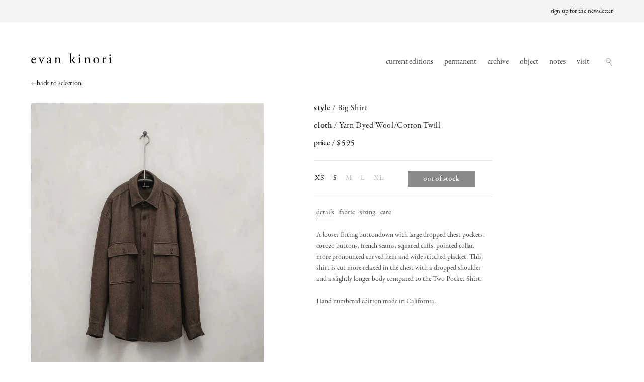

--- FILE ---
content_type: text/html; charset=utf-8
request_url: https://evankinori.com/products/big-shirt-yarn-dyed-wool-cotton-twill?variant=46944034947356
body_size: 38259
content:
<!doctype html>
<html class="no-js" lang="en">
    <head>
        <script>
window.KiwiSizing = window.KiwiSizing === undefined ? {} : window.KiwiSizing;
KiwiSizing.shop = "evan-kinori-sf.myshopify.com";


KiwiSizing.data = {
  collections: "459003953436",
  tags: "Green,Olive",
  product: "8753244700956",
  vendor: "Evan Kinori",
  type: "Shirts",
  title: "Big Shirt - Yarn Dyed Wool\/Cotton Twill, Olive Melange",
  images: ["\/\/evankinori.com\/cdn\/shop\/files\/AW23-LINESHEET-049.jpg?v=1697591880"],
  options: [{"name":"Size","position":1,"values":["XS","S","M","L","XL"]}],
  variants: [{"id":46944034816284,"title":"XS","option1":"XS","option2":null,"option3":null,"sku":"EK-SHRT-BS1-YARNDYEDWOOLCOTTONTWILL-OLIVEMELANGE-XS","requires_shipping":true,"taxable":true,"featured_image":null,"available":true,"name":"Big Shirt - Yarn Dyed Wool\/Cotton Twill, Olive Melange - XS","public_title":"XS","options":["XS"],"price":59500,"weight":510,"compare_at_price":null,"inventory_management":"shopify","barcode":null,"requires_selling_plan":false,"selling_plan_allocations":[]},{"id":46944034849052,"title":"S","option1":"S","option2":null,"option3":null,"sku":"EK-SHRT-BS1-YARNDYEDWOOLCOTTONTWILL-OLIVEMELANGE-S","requires_shipping":true,"taxable":true,"featured_image":null,"available":true,"name":"Big Shirt - Yarn Dyed Wool\/Cotton Twill, Olive Melange - S","public_title":"S","options":["S"],"price":59500,"weight":510,"compare_at_price":null,"inventory_management":"shopify","barcode":null,"requires_selling_plan":false,"selling_plan_allocations":[]},{"id":46944034881820,"title":"M","option1":"M","option2":null,"option3":null,"sku":"EK-SHRT-BS1-YARNDYEDWOOLCOTTONTWILL-OLIVEMELANGE-M","requires_shipping":true,"taxable":true,"featured_image":null,"available":false,"name":"Big Shirt - Yarn Dyed Wool\/Cotton Twill, Olive Melange - M","public_title":"M","options":["M"],"price":59500,"weight":510,"compare_at_price":null,"inventory_management":"shopify","barcode":null,"requires_selling_plan":false,"selling_plan_allocations":[]},{"id":46944034914588,"title":"L","option1":"L","option2":null,"option3":null,"sku":"EK-SHRT-BS1-YARNDYEDWOOLCOTTONTWILL-OLIVEMELANGE-L","requires_shipping":true,"taxable":true,"featured_image":null,"available":false,"name":"Big Shirt - Yarn Dyed Wool\/Cotton Twill, Olive Melange - L","public_title":"L","options":["L"],"price":59500,"weight":510,"compare_at_price":null,"inventory_management":"shopify","barcode":null,"requires_selling_plan":false,"selling_plan_allocations":[]},{"id":46944034947356,"title":"XL","option1":"XL","option2":null,"option3":null,"sku":"EK-SHRT-BS1-YARNDYEDWOOLCOTTONTWILL-OLIVEMELANGE-XL","requires_shipping":true,"taxable":true,"featured_image":null,"available":false,"name":"Big Shirt - Yarn Dyed Wool\/Cotton Twill, Olive Melange - XL","public_title":"XL","options":["XL"],"price":59500,"weight":510,"compare_at_price":null,"inventory_management":"shopify","barcode":null,"requires_selling_plan":false,"selling_plan_allocations":[]}],
};

</script>
        <meta charset="utf-8">
        <meta http-equiv="X-UA-Compatible" content="IE=edge">
        <meta name="viewport" content="width=device-width,initial-scale=1">
        <meta name="theme-color" content="">
        <link rel="canonical" href="https://evankinori.com/products/big-shirt-yarn-dyed-wool-cotton-twill">
        <link rel="stylesheet" href="https://use.typekit.net/hyt0uxg.css">
        <link href="//evankinori.com/cdn/shop/t/5/assets/tailwind.min.css?v=110822449894752474741743534632" rel="stylesheet"><link rel="icon" type="image/png" href="//evankinori.com/cdn/shop/files/000356390025_e1_609e7bb2-b3e1-4808-a07f-b8916111a020.jpg?crop=center&height=32&v=1727894958&width=32"><title>
            Big Shirt - Yarn Dyed Wool/Cotton Twill, Olive Melange
 &ndash; evan kinori</title>

        
            <meta name="description" content="A looser fitting buttondown with large dropped chest pockets, corozo buttons, french seams, squared cuffs, pointed collar, more pronounced curved hem and wide stitched placket. This shirt is cut more relaxed in the chest with a dropped shoulder and a slightly longer body compared to the Two Pocket Shirt. Hand numbered ">
        

        <!-- <meta name="viewport" content="width=device-width, initial-scale=1, maximum-scale=1"> -->

        

<meta property="og:site_name" content="evan kinori">
<meta property="og:url" content="https://evankinori.com/products/big-shirt-yarn-dyed-wool-cotton-twill">
<meta property="og:title" content="Big Shirt - Yarn Dyed Wool/Cotton Twill, Olive Melange">
<meta property="og:type" content="product">
<meta property="og:description" content="A looser fitting buttondown with large dropped chest pockets, corozo buttons, french seams, squared cuffs, pointed collar, more pronounced curved hem and wide stitched placket. This shirt is cut more relaxed in the chest with a dropped shoulder and a slightly longer body compared to the Two Pocket Shirt. Hand numbered "><meta property="og:image" content="http://evankinori.com/cdn/shop/files/AW23-LINESHEET-049.jpg?v=1697591880">
  <meta property="og:image:secure_url" content="https://evankinori.com/cdn/shop/files/AW23-LINESHEET-049.jpg?v=1697591880">
  <meta property="og:image:width" content="2400">
  <meta property="og:image:height" content="3000"><meta property="og:price:amount" content="595">
  <meta property="og:price:currency" content="USD"><meta name="twitter:card" content="summary_large_image">
<meta name="twitter:title" content="Big Shirt - Yarn Dyed Wool/Cotton Twill, Olive Melange">
<meta name="twitter:description" content="A looser fitting buttondown with large dropped chest pockets, corozo buttons, french seams, squared cuffs, pointed collar, more pronounced curved hem and wide stitched placket. This shirt is cut more relaxed in the chest with a dropped shoulder and a slightly longer body compared to the Two Pocket Shirt. Hand numbered ">


        <script src="//evankinori.com/cdn/shop/t/5/assets/constants.js?v=58251544750838685771694677702" defer="defer"></script>
        <script src="//evankinori.com/cdn/shop/t/5/assets/pubsub.js?v=158357773527763999511694677706" defer="defer"></script>
        <script src="//evankinori.com/cdn/shop/t/5/assets/global.js?v=154267081123016361131713998644" defer="defer"></script><script>window.performance && window.performance.mark && window.performance.mark('shopify.content_for_header.start');</script><meta id="shopify-digital-wallet" name="shopify-digital-wallet" content="/76980945180/digital_wallets/dialog">
<meta name="shopify-checkout-api-token" content="fc795aed8e58657824248c442dc59e9a">
<meta id="in-context-paypal-metadata" data-shop-id="76980945180" data-venmo-supported="false" data-environment="production" data-locale="en_US" data-paypal-v4="true" data-currency="USD">
<link rel="alternate" type="application/json+oembed" href="https://evankinori.com/products/big-shirt-yarn-dyed-wool-cotton-twill.oembed">
<script async="async" src="/checkouts/internal/preloads.js?locale=en-US"></script>
<link rel="preconnect" href="https://shop.app" crossorigin="anonymous">
<script async="async" src="https://shop.app/checkouts/internal/preloads.js?locale=en-US&shop_id=76980945180" crossorigin="anonymous"></script>
<script id="apple-pay-shop-capabilities" type="application/json">{"shopId":76980945180,"countryCode":"US","currencyCode":"USD","merchantCapabilities":["supports3DS"],"merchantId":"gid:\/\/shopify\/Shop\/76980945180","merchantName":"evan kinori","requiredBillingContactFields":["postalAddress","email","phone"],"requiredShippingContactFields":["postalAddress","email","phone"],"shippingType":"shipping","supportedNetworks":["visa","masterCard","amex","discover","elo","jcb"],"total":{"type":"pending","label":"evan kinori","amount":"1.00"},"shopifyPaymentsEnabled":true,"supportsSubscriptions":true}</script>
<script id="shopify-features" type="application/json">{"accessToken":"fc795aed8e58657824248c442dc59e9a","betas":["rich-media-storefront-analytics"],"domain":"evankinori.com","predictiveSearch":true,"shopId":76980945180,"locale":"en"}</script>
<script>var Shopify = Shopify || {};
Shopify.shop = "evan-kinori-sf.myshopify.com";
Shopify.locale = "en";
Shopify.currency = {"active":"USD","rate":"1.0"};
Shopify.country = "US";
Shopify.theme = {"name":"evan-kinori-shopify\/main","id":159376605468,"schema_name":"Dawn","schema_version":"10.0.0","theme_store_id":null,"role":"main"};
Shopify.theme.handle = "null";
Shopify.theme.style = {"id":null,"handle":null};
Shopify.cdnHost = "evankinori.com/cdn";
Shopify.routes = Shopify.routes || {};
Shopify.routes.root = "/";</script>
<script type="module">!function(o){(o.Shopify=o.Shopify||{}).modules=!0}(window);</script>
<script>!function(o){function n(){var o=[];function n(){o.push(Array.prototype.slice.apply(arguments))}return n.q=o,n}var t=o.Shopify=o.Shopify||{};t.loadFeatures=n(),t.autoloadFeatures=n()}(window);</script>
<script>
  window.ShopifyPay = window.ShopifyPay || {};
  window.ShopifyPay.apiHost = "shop.app\/pay";
  window.ShopifyPay.redirectState = null;
</script>
<script id="shop-js-analytics" type="application/json">{"pageType":"product"}</script>
<script defer="defer" async type="module" src="//evankinori.com/cdn/shopifycloud/shop-js/modules/v2/client.init-shop-cart-sync_DtuiiIyl.en.esm.js"></script>
<script defer="defer" async type="module" src="//evankinori.com/cdn/shopifycloud/shop-js/modules/v2/chunk.common_CUHEfi5Q.esm.js"></script>
<script type="module">
  await import("//evankinori.com/cdn/shopifycloud/shop-js/modules/v2/client.init-shop-cart-sync_DtuiiIyl.en.esm.js");
await import("//evankinori.com/cdn/shopifycloud/shop-js/modules/v2/chunk.common_CUHEfi5Q.esm.js");

  window.Shopify.SignInWithShop?.initShopCartSync?.({"fedCMEnabled":true,"windoidEnabled":true});

</script>
<script>
  window.Shopify = window.Shopify || {};
  if (!window.Shopify.featureAssets) window.Shopify.featureAssets = {};
  window.Shopify.featureAssets['shop-js'] = {"shop-cart-sync":["modules/v2/client.shop-cart-sync_DFoTY42P.en.esm.js","modules/v2/chunk.common_CUHEfi5Q.esm.js"],"init-fed-cm":["modules/v2/client.init-fed-cm_D2UNy1i2.en.esm.js","modules/v2/chunk.common_CUHEfi5Q.esm.js"],"init-shop-email-lookup-coordinator":["modules/v2/client.init-shop-email-lookup-coordinator_BQEe2rDt.en.esm.js","modules/v2/chunk.common_CUHEfi5Q.esm.js"],"shop-cash-offers":["modules/v2/client.shop-cash-offers_3CTtReFF.en.esm.js","modules/v2/chunk.common_CUHEfi5Q.esm.js","modules/v2/chunk.modal_BewljZkx.esm.js"],"shop-button":["modules/v2/client.shop-button_C6oxCjDL.en.esm.js","modules/v2/chunk.common_CUHEfi5Q.esm.js"],"init-windoid":["modules/v2/client.init-windoid_5pix8xhK.en.esm.js","modules/v2/chunk.common_CUHEfi5Q.esm.js"],"avatar":["modules/v2/client.avatar_BTnouDA3.en.esm.js"],"init-shop-cart-sync":["modules/v2/client.init-shop-cart-sync_DtuiiIyl.en.esm.js","modules/v2/chunk.common_CUHEfi5Q.esm.js"],"shop-toast-manager":["modules/v2/client.shop-toast-manager_BYv_8cH1.en.esm.js","modules/v2/chunk.common_CUHEfi5Q.esm.js"],"pay-button":["modules/v2/client.pay-button_FnF9EIkY.en.esm.js","modules/v2/chunk.common_CUHEfi5Q.esm.js"],"shop-login-button":["modules/v2/client.shop-login-button_CH1KUpOf.en.esm.js","modules/v2/chunk.common_CUHEfi5Q.esm.js","modules/v2/chunk.modal_BewljZkx.esm.js"],"init-customer-accounts-sign-up":["modules/v2/client.init-customer-accounts-sign-up_aj7QGgYS.en.esm.js","modules/v2/client.shop-login-button_CH1KUpOf.en.esm.js","modules/v2/chunk.common_CUHEfi5Q.esm.js","modules/v2/chunk.modal_BewljZkx.esm.js"],"init-shop-for-new-customer-accounts":["modules/v2/client.init-shop-for-new-customer-accounts_NbnYRf_7.en.esm.js","modules/v2/client.shop-login-button_CH1KUpOf.en.esm.js","modules/v2/chunk.common_CUHEfi5Q.esm.js","modules/v2/chunk.modal_BewljZkx.esm.js"],"init-customer-accounts":["modules/v2/client.init-customer-accounts_ppedhqCH.en.esm.js","modules/v2/client.shop-login-button_CH1KUpOf.en.esm.js","modules/v2/chunk.common_CUHEfi5Q.esm.js","modules/v2/chunk.modal_BewljZkx.esm.js"],"shop-follow-button":["modules/v2/client.shop-follow-button_CMIBBa6u.en.esm.js","modules/v2/chunk.common_CUHEfi5Q.esm.js","modules/v2/chunk.modal_BewljZkx.esm.js"],"lead-capture":["modules/v2/client.lead-capture_But0hIyf.en.esm.js","modules/v2/chunk.common_CUHEfi5Q.esm.js","modules/v2/chunk.modal_BewljZkx.esm.js"],"checkout-modal":["modules/v2/client.checkout-modal_BBxc70dQ.en.esm.js","modules/v2/chunk.common_CUHEfi5Q.esm.js","modules/v2/chunk.modal_BewljZkx.esm.js"],"shop-login":["modules/v2/client.shop-login_hM3Q17Kl.en.esm.js","modules/v2/chunk.common_CUHEfi5Q.esm.js","modules/v2/chunk.modal_BewljZkx.esm.js"],"payment-terms":["modules/v2/client.payment-terms_CAtGlQYS.en.esm.js","modules/v2/chunk.common_CUHEfi5Q.esm.js","modules/v2/chunk.modal_BewljZkx.esm.js"]};
</script>
<script>(function() {
  var isLoaded = false;
  function asyncLoad() {
    if (isLoaded) return;
    isLoaded = true;
    var urls = ["https:\/\/app.kiwisizing.com\/web\/js\/dist\/kiwiSizing\/plugin\/SizingPlugin.prod.js?v=330\u0026shop=evan-kinori-sf.myshopify.com"];
    for (var i = 0; i < urls.length; i++) {
      var s = document.createElement('script');
      s.type = 'text/javascript';
      s.async = true;
      s.src = urls[i];
      var x = document.getElementsByTagName('script')[0];
      x.parentNode.insertBefore(s, x);
    }
  };
  if(window.attachEvent) {
    window.attachEvent('onload', asyncLoad);
  } else {
    window.addEventListener('load', asyncLoad, false);
  }
})();</script>
<script id="__st">var __st={"a":76980945180,"offset":-28800,"reqid":"7d40db0a-813a-4947-a5f6-fc94e75b3eec-1766851385","pageurl":"evankinori.com\/products\/big-shirt-yarn-dyed-wool-cotton-twill?variant=46944034947356","u":"2099806c8bf2","p":"product","rtyp":"product","rid":8753244700956};</script>
<script>window.ShopifyPaypalV4VisibilityTracking = true;</script>
<script id="captcha-bootstrap">!function(){'use strict';const t='contact',e='account',n='new_comment',o=[[t,t],['blogs',n],['comments',n],[t,'customer']],c=[[e,'customer_login'],[e,'guest_login'],[e,'recover_customer_password'],[e,'create_customer']],r=t=>t.map((([t,e])=>`form[action*='/${t}']:not([data-nocaptcha='true']) input[name='form_type'][value='${e}']`)).join(','),a=t=>()=>t?[...document.querySelectorAll(t)].map((t=>t.form)):[];function s(){const t=[...o],e=r(t);return a(e)}const i='password',u='form_key',d=['recaptcha-v3-token','g-recaptcha-response','h-captcha-response',i],f=()=>{try{return window.sessionStorage}catch{return}},m='__shopify_v',_=t=>t.elements[u];function p(t,e,n=!1){try{const o=window.sessionStorage,c=JSON.parse(o.getItem(e)),{data:r}=function(t){const{data:e,action:n}=t;return t[m]||n?{data:e,action:n}:{data:t,action:n}}(c);for(const[e,n]of Object.entries(r))t.elements[e]&&(t.elements[e].value=n);n&&o.removeItem(e)}catch(o){console.error('form repopulation failed',{error:o})}}const l='form_type',E='cptcha';function T(t){t.dataset[E]=!0}const w=window,h=w.document,L='Shopify',v='ce_forms',y='captcha';let A=!1;((t,e)=>{const n=(g='f06e6c50-85a8-45c8-87d0-21a2b65856fe',I='https://cdn.shopify.com/shopifycloud/storefront-forms-hcaptcha/ce_storefront_forms_captcha_hcaptcha.v1.5.2.iife.js',D={infoText:'Protected by hCaptcha',privacyText:'Privacy',termsText:'Terms'},(t,e,n)=>{const o=w[L][v],c=o.bindForm;if(c)return c(t,g,e,D).then(n);var r;o.q.push([[t,g,e,D],n]),r=I,A||(h.body.append(Object.assign(h.createElement('script'),{id:'captcha-provider',async:!0,src:r})),A=!0)});var g,I,D;w[L]=w[L]||{},w[L][v]=w[L][v]||{},w[L][v].q=[],w[L][y]=w[L][y]||{},w[L][y].protect=function(t,e){n(t,void 0,e),T(t)},Object.freeze(w[L][y]),function(t,e,n,w,h,L){const[v,y,A,g]=function(t,e,n){const i=e?o:[],u=t?c:[],d=[...i,...u],f=r(d),m=r(i),_=r(d.filter((([t,e])=>n.includes(e))));return[a(f),a(m),a(_),s()]}(w,h,L),I=t=>{const e=t.target;return e instanceof HTMLFormElement?e:e&&e.form},D=t=>v().includes(t);t.addEventListener('submit',(t=>{const e=I(t);if(!e)return;const n=D(e)&&!e.dataset.hcaptchaBound&&!e.dataset.recaptchaBound,o=_(e),c=g().includes(e)&&(!o||!o.value);(n||c)&&t.preventDefault(),c&&!n&&(function(t){try{if(!f())return;!function(t){const e=f();if(!e)return;const n=_(t);if(!n)return;const o=n.value;o&&e.removeItem(o)}(t);const e=Array.from(Array(32),(()=>Math.random().toString(36)[2])).join('');!function(t,e){_(t)||t.append(Object.assign(document.createElement('input'),{type:'hidden',name:u})),t.elements[u].value=e}(t,e),function(t,e){const n=f();if(!n)return;const o=[...t.querySelectorAll(`input[type='${i}']`)].map((({name:t})=>t)),c=[...d,...o],r={};for(const[a,s]of new FormData(t).entries())c.includes(a)||(r[a]=s);n.setItem(e,JSON.stringify({[m]:1,action:t.action,data:r}))}(t,e)}catch(e){console.error('failed to persist form',e)}}(e),e.submit())}));const S=(t,e)=>{t&&!t.dataset[E]&&(n(t,e.some((e=>e===t))),T(t))};for(const o of['focusin','change'])t.addEventListener(o,(t=>{const e=I(t);D(e)&&S(e,y())}));const B=e.get('form_key'),M=e.get(l),P=B&&M;t.addEventListener('DOMContentLoaded',(()=>{const t=y();if(P)for(const e of t)e.elements[l].value===M&&p(e,B);[...new Set([...A(),...v().filter((t=>'true'===t.dataset.shopifyCaptcha))])].forEach((e=>S(e,t)))}))}(h,new URLSearchParams(w.location.search),n,t,e,['guest_login'])})(!0,!0)}();</script>
<script integrity="sha256-4kQ18oKyAcykRKYeNunJcIwy7WH5gtpwJnB7kiuLZ1E=" data-source-attribution="shopify.loadfeatures" defer="defer" src="//evankinori.com/cdn/shopifycloud/storefront/assets/storefront/load_feature-a0a9edcb.js" crossorigin="anonymous"></script>
<script crossorigin="anonymous" defer="defer" src="//evankinori.com/cdn/shopifycloud/storefront/assets/shopify_pay/storefront-65b4c6d7.js?v=20250812"></script>
<script data-source-attribution="shopify.dynamic_checkout.dynamic.init">var Shopify=Shopify||{};Shopify.PaymentButton=Shopify.PaymentButton||{isStorefrontPortableWallets:!0,init:function(){window.Shopify.PaymentButton.init=function(){};var t=document.createElement("script");t.src="https://evankinori.com/cdn/shopifycloud/portable-wallets/latest/portable-wallets.en.js",t.type="module",document.head.appendChild(t)}};
</script>
<script data-source-attribution="shopify.dynamic_checkout.buyer_consent">
  function portableWalletsHideBuyerConsent(e){var t=document.getElementById("shopify-buyer-consent"),n=document.getElementById("shopify-subscription-policy-button");t&&n&&(t.classList.add("hidden"),t.setAttribute("aria-hidden","true"),n.removeEventListener("click",e))}function portableWalletsShowBuyerConsent(e){var t=document.getElementById("shopify-buyer-consent"),n=document.getElementById("shopify-subscription-policy-button");t&&n&&(t.classList.remove("hidden"),t.removeAttribute("aria-hidden"),n.addEventListener("click",e))}window.Shopify?.PaymentButton&&(window.Shopify.PaymentButton.hideBuyerConsent=portableWalletsHideBuyerConsent,window.Shopify.PaymentButton.showBuyerConsent=portableWalletsShowBuyerConsent);
</script>
<script data-source-attribution="shopify.dynamic_checkout.cart.bootstrap">document.addEventListener("DOMContentLoaded",(function(){function t(){return document.querySelector("shopify-accelerated-checkout-cart, shopify-accelerated-checkout")}if(t())Shopify.PaymentButton.init();else{new MutationObserver((function(e,n){t()&&(Shopify.PaymentButton.init(),n.disconnect())})).observe(document.body,{childList:!0,subtree:!0})}}));
</script>
<link id="shopify-accelerated-checkout-styles" rel="stylesheet" media="screen" href="https://evankinori.com/cdn/shopifycloud/portable-wallets/latest/accelerated-checkout-backwards-compat.css" crossorigin="anonymous">
<style id="shopify-accelerated-checkout-cart">
        #shopify-buyer-consent {
  margin-top: 1em;
  display: inline-block;
  width: 100%;
}

#shopify-buyer-consent.hidden {
  display: none;
}

#shopify-subscription-policy-button {
  background: none;
  border: none;
  padding: 0;
  text-decoration: underline;
  font-size: inherit;
  cursor: pointer;
}

#shopify-subscription-policy-button::before {
  box-shadow: none;
}

      </style>
<script id="sections-script" data-sections="header" defer="defer" src="//evankinori.com/cdn/shop/t/5/compiled_assets/scripts.js?19667"></script>
<script>window.performance && window.performance.mark && window.performance.mark('shopify.content_for_header.end');</script>


        <style data-shopify>
            
            
            
            
            

            
              :root,
              .color-background-1 {
                --color-background: 255,255,255;
              
                --gradient-background: #ffffff;
              
              --color-foreground: 18,18,18;
              --color-shadow: 255,255,255;
              --color-button: 18,18,18;
              --color-button-text: 255,255,255;
              --color-secondary-button: 255,255,255;
              --color-secondary-button-text: 18,18,18;
              --color-link: 18,18,18;
              --color-badge-foreground: 18,18,18;
              --color-badge-background: 255,255,255;
              --color-badge-border: 18,18,18;
              --payment-terms-background-color: rgb(255 255 255);
            }
            
              
              .color-background-2 {
                --color-background: 243,243,243;
              
                --gradient-background: #f3f3f3;
              
              --color-foreground: 18,18,18;
              --color-shadow: 18,18,18;
              --color-button: 18,18,18;
              --color-button-text: 243,243,243;
              --color-secondary-button: 243,243,243;
              --color-secondary-button-text: 18,18,18;
              --color-link: 18,18,18;
              --color-badge-foreground: 18,18,18;
              --color-badge-background: 243,243,243;
              --color-badge-border: 18,18,18;
              --payment-terms-background-color: rgb(243 243 243);
            }
            
              
              .color-inverse {
                --color-background: 36,40,51;
              
                --gradient-background: #242833;
              
              --color-foreground: 255,255,255;
              --color-shadow: 18,18,18;
              --color-button: 255,255,255;
              --color-button-text: 0,0,0;
              --color-secondary-button: 36,40,51;
              --color-secondary-button-text: 255,255,255;
              --color-link: 255,255,255;
              --color-badge-foreground: 255,255,255;
              --color-badge-background: 36,40,51;
              --color-badge-border: 255,255,255;
              --payment-terms-background-color: rgb(36 40 51);
            }
            
              
              .color-accent-1 {
                --color-background: 18,18,18;
              
                --gradient-background: #121212;
              
              --color-foreground: 255,255,255;
              --color-shadow: 18,18,18;
              --color-button: 255,255,255;
              --color-button-text: 18,18,18;
              --color-secondary-button: 18,18,18;
              --color-secondary-button-text: 255,255,255;
              --color-link: 255,255,255;
              --color-badge-foreground: 255,255,255;
              --color-badge-background: 18,18,18;
              --color-badge-border: 255,255,255;
              --payment-terms-background-color: rgb(18 18 18);
            }
            
              
              .color-accent-2 {
                --color-background: 51,79,180;
              
                --gradient-background: #334fb4;
              
              --color-foreground: 255,255,255;
              --color-shadow: 18,18,18;
              --color-button: 255,255,255;
              --color-button-text: 51,79,180;
              --color-secondary-button: 51,79,180;
              --color-secondary-button-text: 255,255,255;
              --color-link: 255,255,255;
              --color-badge-foreground: 255,255,255;
              --color-badge-background: 51,79,180;
              --color-badge-border: 255,255,255;
              --payment-terms-background-color: rgb(51 79 180);
            }
            

            body, .color-background-1, .color-background-2, .color-inverse, .color-accent-1, .color-accent-2 {
              color: rgba(var(--color-foreground), 0.75);
              background-color: rgb(var(--color-background));
            }

            :root {
              --font-body-family: "garamond-premier-pro";
              --font-body-style: normal;
              --font-body-weight: 400;
              --font-body-weight-bold: 700;

              --font-heading-family: "garamond-premier-pro";
              --font-heading-style: normal;
              --font-heading-weight: 400;

              --font-body-scale: 1.0;
              --font-heading-scale: 1.0;

              --media-padding: px;
              --media-border-opacity: 0.05;
              --media-border-width: 1px;
              --media-radius: 0px;
              --media-shadow-opacity: 0.0;
              --media-shadow-horizontal-offset: 0px;
              --media-shadow-vertical-offset: 4px;
              --media-shadow-blur-radius: 5px;
              --media-shadow-visible: 0;

              --page-width: 160rem;
              --page-width-margin: 0rem;

              --product-card-image-padding: 0.0rem;
              --product-card-corner-radius: 0.0rem;
              --product-card-text-alignment: left;
              --product-card-border-width: 0.0rem;
              --product-card-border-opacity: 0.1;
              --product-card-shadow-opacity: 0.0;
              --product-card-shadow-visible: 0;
              --product-card-shadow-horizontal-offset: 0.0rem;
              --product-card-shadow-vertical-offset: 0.4rem;
              --product-card-shadow-blur-radius: 0.5rem;

              --collection-card-image-padding: 0.0rem;
              --collection-card-corner-radius: 0.0rem;
              --collection-card-text-alignment: left;
              --collection-card-border-width: 0.0rem;
              --collection-card-border-opacity: 0.1;
              --collection-card-shadow-opacity: 0.0;
              --collection-card-shadow-visible: 0;
              --collection-card-shadow-horizontal-offset: 0.0rem;
              --collection-card-shadow-vertical-offset: 0.4rem;
              --collection-card-shadow-blur-radius: 0.5rem;

              --blog-card-image-padding: 0.0rem;
              --blog-card-corner-radius: 0.0rem;
              --blog-card-text-alignment: left;
              --blog-card-border-width: 0.0rem;
              --blog-card-border-opacity: 0.1;
              --blog-card-shadow-opacity: 0.0;
              --blog-card-shadow-visible: 0;
              --blog-card-shadow-horizontal-offset: 0.0rem;
              --blog-card-shadow-vertical-offset: 0.4rem;
              --blog-card-shadow-blur-radius: 0.5rem;

              --badge-corner-radius: 4.0rem;

              --popup-border-width: 1px;
              --popup-border-opacity: 0.1;
              --popup-corner-radius: 0px;
              --popup-shadow-opacity: 0.0;
              --popup-shadow-horizontal-offset: 0px;
              --popup-shadow-vertical-offset: 4px;
              --popup-shadow-blur-radius: 5px;

              --drawer-border-width: 1px;
              --drawer-border-opacity: 0.1;
              --drawer-shadow-opacity: 0.0;
              --drawer-shadow-horizontal-offset: 0px;
              --drawer-shadow-vertical-offset: 4px;
              --drawer-shadow-blur-radius: 5px;

              --spacing-sections-desktop: 0px;
              --spacing-sections-mobile: 0px;

              --grid-desktop-vertical-spacing: 24px;
              --grid-desktop-horizontal-spacing: 24px;
              --grid-mobile-vertical-spacing: 12px;
              --grid-mobile-horizontal-spacing: 12px;

              --text-boxes-border-opacity: 0.1;
              --text-boxes-border-width: 0px;
              --text-boxes-radius: 0px;
              --text-boxes-shadow-opacity: 0.0;
              --text-boxes-shadow-visible: 0;
              --text-boxes-shadow-horizontal-offset: 0px;
              --text-boxes-shadow-vertical-offset: 4px;
              --text-boxes-shadow-blur-radius: 5px;

              --buttons-radius: 0px;
              --buttons-radius-outset: 0px;
              --buttons-border-width: 1px;
              --buttons-border-opacity: 1.0;
              --buttons-shadow-opacity: 0.0;
              --buttons-shadow-visible: 0;
              --buttons-shadow-horizontal-offset: 0px;
              --buttons-shadow-vertical-offset: 4px;
              --buttons-shadow-blur-radius: 5px;
              --buttons-border-offset: 0px;

              --inputs-radius: 0px;
              --inputs-border-width: 1px;
              --inputs-border-opacity: 0.55;
              --inputs-shadow-opacity: 0.0;
              --inputs-shadow-horizontal-offset: 0px;
              --inputs-margin-offset: 0px;
              --inputs-shadow-vertical-offset: -12px;
              --inputs-shadow-blur-radius: 5px;
              --inputs-radius-outset: 0px;

              --variant-pills-radius: 40px;
              --variant-pills-border-width: 1px;
              --variant-pills-border-opacity: 0.55;
              --variant-pills-shadow-opacity: 0.0;
              --variant-pills-shadow-horizontal-offset: 0px;
              --variant-pills-shadow-vertical-offset: 4px;
              --variant-pills-shadow-blur-radius: 5px;
            }

            *,
            *::before,
            *::after {
              box-sizing: inherit;
            }

            html {
              box-sizing: border-box;
              font-size: calc(var(--font-body-scale) * 62.5%);
              height: 100%;
            }

            body {
              display: grid;
              grid-template-rows: auto 1fr auto;
              grid-template-columns: 100%;
              min-height: 100%;
              margin: 0;
              font-size: 1.6rem;
              letter-spacing: 0;
              line-height: 1.4;
              font-family: var(--font-body-family);
              font-style: var(--font-body-style);
              font-weight: var(--font-body-weight);
              text-rendering: geometricPrecision;
            }
            body:has(.announcement-bar-section){
                grid-template-rows: auto auto 1fr auto;
            }

            @media screen and (min-width: 750px) {
              body {
                font-size: 1.6rem;
              }
            }
        </style>

        <link href="//evankinori.com/cdn/shop/t/5/assets/base.css?v=81375218096565382231749620572" rel="stylesheet" type="text/css" media="all" />
        <link href="//evankinori.com/cdn/shop/t/5/assets/custom.css?v=22997299894103793471734722250" rel="stylesheet" type="text/css" media="all" />
        
        <link href="//evankinori.com/cdn/shop/t/5/assets/swiper-bundle.min.css?v=129234961059328625851695044870" rel="stylesheet" type="text/css" media="all" />
        <script src="//evankinori.com/cdn/shop/t/5/assets/swiper-bundle.min.js?v=84138032337767737151696928542" defer="defer"></script>
        <script src="//evankinori.com/cdn/shop/t/5/assets/bodyScrollLock.min.js?v=163094550692886901111697110751" defer="defer"></script><script>
            document.documentElement.className = document.documentElement.className.replace('no-js', 'js')
            if (Shopify.designMode) {
                document.documentElement.classList.add('shopify-design-mode')
            }
        </script>
    <!-- BEGIN app block: shopify://apps/sortd-merchandiser/blocks/app-embed/5176d6ef-993f-4869-ba24-87a0a6bedcf9 -->


<script>
window.cmPercents = {
  'product_card_view': 100,
  'product_view': 100,
  'collection_view': 100,
  'product_add': 100,
  'enabled': true,
  'product_card_selector': '[role="main"] a[href*="/products"], #main a[href*="/products"], main a[href*="/products"], #shopify-section-collection-template a[href*="/products"], .collection-matrix.product-list a[href*="/products"]',
  'cart_url': '/cart',
  'store': 'evan-kinori-sf.myshopify.com',
  'submit': '[type="submit"]',
  'root_locale': '/',
  'root': '/',
  'collection_url': '',
  'collection_handle': '',
  'collection_id': null,
  'permissions': 123,
};

window.cmTesting = {
  'tests': '[]',
  'collection_route': '/collections',
  'variantA': '',
  'variantB': '',
  'collection_handle': '',
  'canonical_enabled': false
};

if(!(window.cmPercents.permissions != 123 && sessionStorage.getItem('themePermissions') != 'true')) {
  sessionStorage.setItem('cmTests', window.cmTesting.tests);
}
</script>



<script>
var cmInserted=function(){"use strict";var m=100,t=!1,u="animationName",d="",n="Webkit Moz O ms Khtml".split(" "),e="",i=document.createElement("div"),s={strictlyNew:!0,timeout:20,addImportant:!1};if(i.style.animationName&&(t=!0),!1===t)for(var o=0;o<n.length;o++)if(void 0!==i.style[n[o]+"AnimationName"]){e=n[o],u=e+"AnimationName",d="-"+e.toLowerCase()+"-",t=!0;break}function c(t){return s.strictlyNew&&!0===t.QinsQ}function r(t,n){function e(t){t.animationName!==o&&t[u]!==o||c(t.target)||n(t.target)}var i,o="insQ_"+m++,r=s.addImportant?" !important":"";(i=document.createElement("style")).innerHTML="@"+d+"keyframes "+o+" {  from {  outline: 1px solid transparent  } to {  outline: 0px solid transparent }  }\n"+t+" { animation-duration: 0.001s"+r+"; animation-name: "+o+r+"; "+d+"animation-duration: 0.001s"+r+"; "+d+"animation-name: "+o+r+";  } ",document.head.appendChild(i);var a=setTimeout(function(){document.addEventListener("animationstart",e,!1),document.addEventListener("MSAnimationStart",e,!1),document.addEventListener("webkitAnimationStart",e,!1)},s.timeout);return{destroy:function(){clearTimeout(a),i&&(document.head.removeChild(i),i=null),document.removeEventListener("animationstart",e),document.removeEventListener("MSAnimationStart",e),document.removeEventListener("webkitAnimationStart",e)}}}function a(t){t.QinsQ=!0}function f(t){if(t)for(a(t),t=t.firstChild;t;t=t.nextSibling)void 0!==t&&1===t.nodeType&&f(t)}function l(t,n){var e,i=[],o=function(){clearTimeout(e),e=setTimeout(function(){i.forEach(f),n(i),i=[]},10)};return r(t,function(t){if(!c(t)){a(t);var n=function t(n){return c(n.parentNode)||"BODY"===n.nodeName?n:t(n.parentNode)}(t);i.indexOf(n)<0&&i.push(n),o()}})}function v(n){return!(!t||!n.match(/[^{}]/))&&(s.strictlyNew&&f(document.body),{every:function(t){return r(n,t)},summary:function(t){return l(n,t)}})}return v.config=function(t){for(var n in t)t.hasOwnProperty(n)&&(s[n]=t[n])},v}();"undefined"!=typeof module&&void 0!==module.exports&&(module.exports=cmInserted);
function cmX(){for(var e=(navigator.userAgent||"").toLowerCase(),t=[/bot/,/crawl/,/spider/,/slurp/,/curl/,/wget/,/python-requests/,/axios/,/feedfetcher/,/ia_archiver/,/facebookexternalhit/,/facebot/,/google web preview/,/googlebot/,/bingpreview/,/bingbot/,/duckduckbot/,/baiduspider/,/yandex/,/sogou/,/exabot/,/dotbot/,/msnbot/,/yahoo/,/adsbot/,/mediapartners google/,/developers google/,/embedly/,/quora link preview/,/rogerbot/,/applebot/,/tweetmemebot/,/ahrefsbot/,/semrush/,/mj12bot/,/uptimerobot/,/screamingfrog/,/pinterest/,/whatsapp/,/telegrambot/,/vkshare/,/slackbot/,/discordbot/,/flipboard/,/preview/,/phantomjs/,/headless/,/prerender/,/metauri/,/node-superagent/,/python-urllib/,/java\/[0-9\.]+/,/lighthouse/,/chrome-lighthouse/,/pagespeed/,/yadirectfetcher/,/mailru\//,/daum[ /]/,/gomezagent/,/pingdom/,/rigor/,/postman/,/firephp/,/wappalyzer/,/whatcms\//,/zgrab/,/webglance/,/webkit2png/,/analyzer/,/virtuoso/,/pageburst/,/gozilla\//,/cloudflare/,/cf-network/,/cf-edge/,/cf-connecting-ip/],r=0;r<t.length;r++)if(t[r].test(e))return!0;if(navigator.webdriver||!navigator.languages||0===navigator.languages.length||e.indexOf("headlesschrome")>=0||window._phantom||window.__nightmare||window.callPhantom)return!0;try{if("undefined"!=typeof screen&&window.innerHeight&&screen.height-window.innerHeight<0)return!0}catch(s){}return!1}class CMUtils{constructor(){}saveId(){window?.cmPercents?.collection_id&&sessionStorage.setItem("collectionReferrerId",JSON.stringify({[window.location.href.split("?")[0]]:window.cmPercents.collection_id}))}anyNotFoundIds(e,t){if(void 0!==t){for(let r=0;r<e.length;r++)if(!t[decodeURIComponent(e[r].split("/products/")[1])])return!0}return!1}fetchRedirectedURL(e){return new Promise((t,r)=>{let s=new XMLHttpRequest;s.open("GET",e,!0),s.onload=()=>{200===s.status?t(s.responseURL):r(Error("Failed to fetch redirected URL"))},s.onerror=()=>r(Error("Network error")),s.send()})}filteredProductCards(e,t,r){let s;try{s=JSON.parse(sessionStorage.getItem("viewedProductCards")||'{"cards":[]}')||{cards:[]}}catch(n){s={cards:[]}}let o=[...s.cards];e=[...new Set(e||[])];let i=e.filter(e=>{try{if(e&&e.includes("/products/")&&!s.cards.includes(e.split("/products/")[1].split("?")[0]))return o.push(e.split("/products/")[1].split("?")[0]),!0}catch(t){return!1}});if(sessionStorage.setItem("viewedProductCards",JSON.stringify({cards:o})),void 0!==t){let c=[],l=[];for(let a=0;a<i.length;a++){let d=void 0!==t?t[decodeURIComponent(i[a].split("/products/")[1])]:null;"undefined"!=typeof cmIds&&(d=d??(cmIds.find(e=>e[0]==i[a].split("/products/")[1])??[null,null])[1]),d?l.push(d):c.push(i[a])}return[c,l]}return[i,[]]}trackLinksInView(e,t){let r=new IntersectionObserver(e=>{e.forEach(e=>{e.intersectionRatio>0&&e?.target?.href&&t(e.target.href.replace(/^.*\/\/[^\/]+/,"").split("?")[0],r)})});r.observe(e)}productIdFromCollection(e=1){return new Promise(async(t,r)=>{let s=new XMLHttpRequest;if(!window.location.href){console.error("No location.href available");return}let n=window.location.href.split("?")[0];if(n&&window.cmPercents.root_locale!==window.cmPercents.root){let o;if(sessionStorage.getItem(`collection:${window.cmPercents.collection_url}`))n=sessionStorage.getItem(`collection:${window.cmPercents.collection_url}`);else{try{o=await this.fetchRedirectedURL("https://"+(window.location.host+window.cmPercents.root_locale+"/collections/"+window.cmPercents.collection_handle).replace("//","/"))}catch(i){console.error("Error fetching redirected URL:",i)}o&&(sessionStorage.setItem(`collection:${window.cmPercents.collection_url}`,o),n=o)}}n&&(s.open("GET",`${n}/products.json?limit=250${1!=e?`&page=${e}`:""}`,!0),s.responseType="json",s.onload=async function(){200===s.status&&s?.response?.products?t(s?.response?.products):t(null)},s.onerror=function(){t(null)},s.send())})}get collectionHandle(){let e=document.referrer.split("/");for(var t=0;t<e.length;t++)if("collections"==e[t]&&e.length>t+1)return e[t+1];return null}squashCart(e){let t={};return e.map(e=>t[e.product_id]=e.product_id in t?t[e.product_id]+e.quantity:e.quantity),t}findLineItemDifferences(e,t){let r={};for(let s in e)if(t.hasOwnProperty(s)){let n=e[s]-t[s];n>0&&(r[s]=n)}else r[s]=e[s];return r}get currentCart(){return new Promise((e,t)=>{let r=new XMLHttpRequest;r.open("GET",window.cmPercents.cart_url+".json",!0),r.responseType="json",r.onload=async function(){200===r.status?e(r?.response?.items):e(null)},r.onerror=function(){e(null)},r.send()})}}class CMCheckForTests{constructor(){this.tests=window?.cmPercents?.tests?JSON.parse(window.cmPercents.tests):[];try{this.#a()}catch(e){console.error("Error checking for tests:",e);try{document.body.classList.remove("cm-ab-hide")}catch(t){console.error("Error removing class cm-ab-hide:",t)}}}#b(){return Date.now().toString(36)+Math.random().toString(36).substr(2,25)+"-"+Math.floor(100*Math.random()+1)}#a(){let e=!1;if(window?.cmTesting?.tests&&window?.cmTesting?.collection_handle)try{let t=JSON.parse(window.cmTesting.tests);if(Array.isArray(t)&&t.length>0)for(let r=0;r<t.length;r++){let s=t[r],n=sessionStorage.getItem("sessionIdCm")||this.#b(),o=parseInt(n.split("-")[1])>50;if(sessionStorage.setItem("sessionIdCm",n),o&&s?.aHandle==window.cmTesting.collection_handle&&window.cmTesting?.variantB==s?.bHandle){if(!window.cmTesting?.variantB)return;if(window.cmTesting.canonical_enabled||!cmX()){let i=new URLSearchParams(window.location.search);if(i.has("cmread")){document.documentElement.classList.remove("cm-ab-hide");return}i.set("cmread","true"),e=!0,location.replace(window.cmTesting.collection_route+"/"+s?.bHandle+"?"+i.toString());return}}else if(s?.bHandle==window.cmCollectionHandle&&!o&&s?.aHandle==window.cmTesting.variantA){let c=new URLSearchParams(window.location.search);if(c.has("cmread"))return;c.set("cmread","true"),e=!0,location.replace(window.cmPercents.collection_route+"/"+s?.aHandle+"?"+c.toString());return}}}catch(l){console.error("Error parsing tests:",l)}finally{e||document.documentElement.classList.remove("cm-ab-hide")}}}const cmCheckForTests=new CMCheckForTests;class CMEventTracker{#c;#d;#e;#f;#g;#h;#i;#j;#k;#l;#m;#n;constructor(e,t){if(100==window.cmPercents.permissions&&"true"!=sessionStorage.getItem("themePermissions")||(this.#c=e,this.#m="https://us-central1-collection-merchandiser.cloudfunctions.net/event-tracking-trigger",this.#d=sessionStorage.getItem("sessionIdCm"),this.#f=new Date().toISOString(),this.#h=Shopify.shop||window?.cmPercents?.store,this.#i=[],this.#e={},this.collectionProducts,this.#k,this.#l=window?.cmPercents?.submit?document.querySelectorAll(window.cmPercents.submit):null,this.#d||(this.#d=this.#b(),sessionStorage.setItem("sessionIdCm",this.#d)),!this.#d))return;this.#g=new CMUtils,this.#g.saveId(),this.#n=1;try{this.#o()}catch(r){console.log(r)}}set setProductCardUrlsToSend(e){0==this.#i.length&&setTimeout(()=>{this.#p()},1750),this.#i.push(e)}async #p(){let a=!0;for(;this.#g.anyNotFoundIds(this.#i,this.#j)&&a;){let d=await this.#g.productIdFromCollection(this.#n);this.#n=this.#n+1;let u=Array.isArray(d)?d.reduce((e,t,r,s)=>(e[t.handle]=t.id,e),{}):{};0==Object.keys(u).length&&(a=!1),this.#j={...this.#j,...u}}let h=this.#g.filteredProductCards(this.#i,this.#j,this);h.length>0&&h[1].length>0&&this.#q("product_card_view",null,{ids:h[1],collection_id:window?.cmPercents?.collection_id||0,multiplier:parseFloat(100/window.cmPercents.product_card_view)}),this.#i=[]}async #o(){if(window?.cmPercents?.collection_id){let p=await this.#g.productIdFromCollection();this.#n=2,this.#j=Array.isArray(p)?p.reduce((e,t,r,s)=>(e[t.handle]=t.id,e),{}):{};let m=document.querySelectorAll(window.cmPercents.product_card_selector),g=e=>{this.#g.trackLinksInView(e,async(e,t)=>{t.disconnect(),this.setProductCardUrlsToSend=e})};m.forEach(e=>{g(e)}),cmInserted(window.cmPercents.product_card_selector).every(e=>{g(e)}),window.addEventListener("beforeunload",()=>{this.#p()})}}#b(){return Date.now().toString(36)+Math.random().toString(36).substr(2,25)+"-"+Math.floor(100*Math.random()+1)}#q(f,$,w){let b={event_type:f,timestamp:this.#f,session_id:this.#d,page_data:this.#e,store:this.#h};b.page_data={...b.page_data,...w},$&&(b.linkData=$);let y=new XMLHttpRequest;y.open("POST","purchase_to_product"!=f&&"product_purchase"!=f?this.#c:this.#m),y.setRequestHeader("Content-Type","application/json"),y.send(JSON.stringify(b))}#r(P){return new Promise(e=>{setTimeout(e,P)})}}"complete"===document.readyState?new CMEventTracker("https://cm-event-trigger-6deun5o54a-uw.a.run.app/event-tracking-trigger"):window.addEventListener("load",()=>{new CMEventTracker("https://cm-event-trigger-6deun5o54a-uw.a.run.app/event-tracking-trigger")});
</script>
<!-- END app block --><!-- BEGIN app block: shopify://apps/klaviyo-email-marketing-sms/blocks/klaviyo-onsite-embed/2632fe16-c075-4321-a88b-50b567f42507 -->












  <script async src="https://static.klaviyo.com/onsite/js/VZXRBk/klaviyo.js?company_id=VZXRBk"></script>
  <script>!function(){if(!window.klaviyo){window._klOnsite=window._klOnsite||[];try{window.klaviyo=new Proxy({},{get:function(n,i){return"push"===i?function(){var n;(n=window._klOnsite).push.apply(n,arguments)}:function(){for(var n=arguments.length,o=new Array(n),w=0;w<n;w++)o[w]=arguments[w];var t="function"==typeof o[o.length-1]?o.pop():void 0,e=new Promise((function(n){window._klOnsite.push([i].concat(o,[function(i){t&&t(i),n(i)}]))}));return e}}})}catch(n){window.klaviyo=window.klaviyo||[],window.klaviyo.push=function(){var n;(n=window._klOnsite).push.apply(n,arguments)}}}}();</script>

  
    <script id="viewed_product">
      if (item == null) {
        var _learnq = _learnq || [];

        var MetafieldReviews = null
        var MetafieldYotpoRating = null
        var MetafieldYotpoCount = null
        var MetafieldLooxRating = null
        var MetafieldLooxCount = null
        var okendoProduct = null
        var okendoProductReviewCount = null
        var okendoProductReviewAverageValue = null
        try {
          // The following fields are used for Customer Hub recently viewed in order to add reviews.
          // This information is not part of __kla_viewed. Instead, it is part of __kla_viewed_reviewed_items
          MetafieldReviews = {};
          MetafieldYotpoRating = null
          MetafieldYotpoCount = null
          MetafieldLooxRating = null
          MetafieldLooxCount = null

          okendoProduct = null
          // If the okendo metafield is not legacy, it will error, which then requires the new json formatted data
          if (okendoProduct && 'error' in okendoProduct) {
            okendoProduct = null
          }
          okendoProductReviewCount = okendoProduct ? okendoProduct.reviewCount : null
          okendoProductReviewAverageValue = okendoProduct ? okendoProduct.reviewAverageValue : null
        } catch (error) {
          console.error('Error in Klaviyo onsite reviews tracking:', error);
        }

        var item = {
          Name: "Big Shirt - Yarn Dyed Wool\/Cotton Twill, Olive Melange",
          ProductID: 8753244700956,
          Categories: ["archive"],
          ImageURL: "https://evankinori.com/cdn/shop/files/AW23-LINESHEET-049_grande.jpg?v=1697591880",
          URL: "https://evankinori.com/products/big-shirt-yarn-dyed-wool-cotton-twill",
          Brand: "Evan Kinori",
          Price: "$595",
          Value: "595",
          CompareAtPrice: "$0"
        };
        _learnq.push(['track', 'Viewed Product', item]);
        _learnq.push(['trackViewedItem', {
          Title: item.Name,
          ItemId: item.ProductID,
          Categories: item.Categories,
          ImageUrl: item.ImageURL,
          Url: item.URL,
          Metadata: {
            Brand: item.Brand,
            Price: item.Price,
            Value: item.Value,
            CompareAtPrice: item.CompareAtPrice
          },
          metafields:{
            reviews: MetafieldReviews,
            yotpo:{
              rating: MetafieldYotpoRating,
              count: MetafieldYotpoCount,
            },
            loox:{
              rating: MetafieldLooxRating,
              count: MetafieldLooxCount,
            },
            okendo: {
              rating: okendoProductReviewAverageValue,
              count: okendoProductReviewCount,
            }
          }
        }]);
      }
    </script>
  




  <script>
    window.klaviyoReviewsProductDesignMode = false
  </script>







<!-- END app block --><link href="https://monorail-edge.shopifysvc.com" rel="dns-prefetch">
<script>(function(){if ("sendBeacon" in navigator && "performance" in window) {try {var session_token_from_headers = performance.getEntriesByType('navigation')[0].serverTiming.find(x => x.name == '_s').description;} catch {var session_token_from_headers = undefined;}var session_cookie_matches = document.cookie.match(/_shopify_s=([^;]*)/);var session_token_from_cookie = session_cookie_matches && session_cookie_matches.length === 2 ? session_cookie_matches[1] : "";var session_token = session_token_from_headers || session_token_from_cookie || "";function handle_abandonment_event(e) {var entries = performance.getEntries().filter(function(entry) {return /monorail-edge.shopifysvc.com/.test(entry.name);});if (!window.abandonment_tracked && entries.length === 0) {window.abandonment_tracked = true;var currentMs = Date.now();var navigation_start = performance.timing.navigationStart;var payload = {shop_id: 76980945180,url: window.location.href,navigation_start,duration: currentMs - navigation_start,session_token,page_type: "product"};window.navigator.sendBeacon("https://monorail-edge.shopifysvc.com/v1/produce", JSON.stringify({schema_id: "online_store_buyer_site_abandonment/1.1",payload: payload,metadata: {event_created_at_ms: currentMs,event_sent_at_ms: currentMs}}));}}window.addEventListener('pagehide', handle_abandonment_event);}}());</script>
<script id="web-pixels-manager-setup">(function e(e,d,r,n,o){if(void 0===o&&(o={}),!Boolean(null===(a=null===(i=window.Shopify)||void 0===i?void 0:i.analytics)||void 0===a?void 0:a.replayQueue)){var i,a;window.Shopify=window.Shopify||{};var t=window.Shopify;t.analytics=t.analytics||{};var s=t.analytics;s.replayQueue=[],s.publish=function(e,d,r){return s.replayQueue.push([e,d,r]),!0};try{self.performance.mark("wpm:start")}catch(e){}var l=function(){var e={modern:/Edge?\/(1{2}[4-9]|1[2-9]\d|[2-9]\d{2}|\d{4,})\.\d+(\.\d+|)|Firefox\/(1{2}[4-9]|1[2-9]\d|[2-9]\d{2}|\d{4,})\.\d+(\.\d+|)|Chrom(ium|e)\/(9{2}|\d{3,})\.\d+(\.\d+|)|(Maci|X1{2}).+ Version\/(15\.\d+|(1[6-9]|[2-9]\d|\d{3,})\.\d+)([,.]\d+|)( \(\w+\)|)( Mobile\/\w+|) Safari\/|Chrome.+OPR\/(9{2}|\d{3,})\.\d+\.\d+|(CPU[ +]OS|iPhone[ +]OS|CPU[ +]iPhone|CPU IPhone OS|CPU iPad OS)[ +]+(15[._]\d+|(1[6-9]|[2-9]\d|\d{3,})[._]\d+)([._]\d+|)|Android:?[ /-](13[3-9]|1[4-9]\d|[2-9]\d{2}|\d{4,})(\.\d+|)(\.\d+|)|Android.+Firefox\/(13[5-9]|1[4-9]\d|[2-9]\d{2}|\d{4,})\.\d+(\.\d+|)|Android.+Chrom(ium|e)\/(13[3-9]|1[4-9]\d|[2-9]\d{2}|\d{4,})\.\d+(\.\d+|)|SamsungBrowser\/([2-9]\d|\d{3,})\.\d+/,legacy:/Edge?\/(1[6-9]|[2-9]\d|\d{3,})\.\d+(\.\d+|)|Firefox\/(5[4-9]|[6-9]\d|\d{3,})\.\d+(\.\d+|)|Chrom(ium|e)\/(5[1-9]|[6-9]\d|\d{3,})\.\d+(\.\d+|)([\d.]+$|.*Safari\/(?![\d.]+ Edge\/[\d.]+$))|(Maci|X1{2}).+ Version\/(10\.\d+|(1[1-9]|[2-9]\d|\d{3,})\.\d+)([,.]\d+|)( \(\w+\)|)( Mobile\/\w+|) Safari\/|Chrome.+OPR\/(3[89]|[4-9]\d|\d{3,})\.\d+\.\d+|(CPU[ +]OS|iPhone[ +]OS|CPU[ +]iPhone|CPU IPhone OS|CPU iPad OS)[ +]+(10[._]\d+|(1[1-9]|[2-9]\d|\d{3,})[._]\d+)([._]\d+|)|Android:?[ /-](13[3-9]|1[4-9]\d|[2-9]\d{2}|\d{4,})(\.\d+|)(\.\d+|)|Mobile Safari.+OPR\/([89]\d|\d{3,})\.\d+\.\d+|Android.+Firefox\/(13[5-9]|1[4-9]\d|[2-9]\d{2}|\d{4,})\.\d+(\.\d+|)|Android.+Chrom(ium|e)\/(13[3-9]|1[4-9]\d|[2-9]\d{2}|\d{4,})\.\d+(\.\d+|)|Android.+(UC? ?Browser|UCWEB|U3)[ /]?(15\.([5-9]|\d{2,})|(1[6-9]|[2-9]\d|\d{3,})\.\d+)\.\d+|SamsungBrowser\/(5\.\d+|([6-9]|\d{2,})\.\d+)|Android.+MQ{2}Browser\/(14(\.(9|\d{2,})|)|(1[5-9]|[2-9]\d|\d{3,})(\.\d+|))(\.\d+|)|K[Aa][Ii]OS\/(3\.\d+|([4-9]|\d{2,})\.\d+)(\.\d+|)/},d=e.modern,r=e.legacy,n=navigator.userAgent;return n.match(d)?"modern":n.match(r)?"legacy":"unknown"}(),u="modern"===l?"modern":"legacy",c=(null!=n?n:{modern:"",legacy:""})[u],f=function(e){return[e.baseUrl,"/wpm","/b",e.hashVersion,"modern"===e.buildTarget?"m":"l",".js"].join("")}({baseUrl:d,hashVersion:r,buildTarget:u}),m=function(e){var d=e.version,r=e.bundleTarget,n=e.surface,o=e.pageUrl,i=e.monorailEndpoint;return{emit:function(e){var a=e.status,t=e.errorMsg,s=(new Date).getTime(),l=JSON.stringify({metadata:{event_sent_at_ms:s},events:[{schema_id:"web_pixels_manager_load/3.1",payload:{version:d,bundle_target:r,page_url:o,status:a,surface:n,error_msg:t},metadata:{event_created_at_ms:s}}]});if(!i)return console&&console.warn&&console.warn("[Web Pixels Manager] No Monorail endpoint provided, skipping logging."),!1;try{return self.navigator.sendBeacon.bind(self.navigator)(i,l)}catch(e){}var u=new XMLHttpRequest;try{return u.open("POST",i,!0),u.setRequestHeader("Content-Type","text/plain"),u.send(l),!0}catch(e){return console&&console.warn&&console.warn("[Web Pixels Manager] Got an unhandled error while logging to Monorail."),!1}}}}({version:r,bundleTarget:l,surface:e.surface,pageUrl:self.location.href,monorailEndpoint:e.monorailEndpoint});try{o.browserTarget=l,function(e){var d=e.src,r=e.async,n=void 0===r||r,o=e.onload,i=e.onerror,a=e.sri,t=e.scriptDataAttributes,s=void 0===t?{}:t,l=document.createElement("script"),u=document.querySelector("head"),c=document.querySelector("body");if(l.async=n,l.src=d,a&&(l.integrity=a,l.crossOrigin="anonymous"),s)for(var f in s)if(Object.prototype.hasOwnProperty.call(s,f))try{l.dataset[f]=s[f]}catch(e){}if(o&&l.addEventListener("load",o),i&&l.addEventListener("error",i),u)u.appendChild(l);else{if(!c)throw new Error("Did not find a head or body element to append the script");c.appendChild(l)}}({src:f,async:!0,onload:function(){if(!function(){var e,d;return Boolean(null===(d=null===(e=window.Shopify)||void 0===e?void 0:e.analytics)||void 0===d?void 0:d.initialized)}()){var d=window.webPixelsManager.init(e)||void 0;if(d){var r=window.Shopify.analytics;r.replayQueue.forEach((function(e){var r=e[0],n=e[1],o=e[2];d.publishCustomEvent(r,n,o)})),r.replayQueue=[],r.publish=d.publishCustomEvent,r.visitor=d.visitor,r.initialized=!0}}},onerror:function(){return m.emit({status:"failed",errorMsg:"".concat(f," has failed to load")})},sri:function(e){var d=/^sha384-[A-Za-z0-9+/=]+$/;return"string"==typeof e&&d.test(e)}(c)?c:"",scriptDataAttributes:o}),m.emit({status:"loading"})}catch(e){m.emit({status:"failed",errorMsg:(null==e?void 0:e.message)||"Unknown error"})}}})({shopId: 76980945180,storefrontBaseUrl: "https://evankinori.com",extensionsBaseUrl: "https://extensions.shopifycdn.com/cdn/shopifycloud/web-pixels-manager",monorailEndpoint: "https://monorail-edge.shopifysvc.com/unstable/produce_batch",surface: "storefront-renderer",enabledBetaFlags: ["2dca8a86","a0d5f9d2"],webPixelsConfigList: [{"id":"1846903068","configuration":"{\"accountID\": \"123\"}","eventPayloadVersion":"v1","runtimeContext":"STRICT","scriptVersion":"ae53c215948d1046f0dbb7f8d3d9009f","type":"APP","apiClientId":3094213,"privacyPurposes":[],"dataSharingAdjustments":{"protectedCustomerApprovalScopes":["read_customer_personal_data"]}},{"id":"1836089628","configuration":"{\"accountID\":\"VZXRBk\",\"webPixelConfig\":\"eyJlbmFibGVBZGRlZFRvQ2FydEV2ZW50cyI6IHRydWV9\"}","eventPayloadVersion":"v1","runtimeContext":"STRICT","scriptVersion":"524f6c1ee37bacdca7657a665bdca589","type":"APP","apiClientId":123074,"privacyPurposes":["ANALYTICS","MARKETING"],"dataSharingAdjustments":{"protectedCustomerApprovalScopes":["read_customer_address","read_customer_email","read_customer_name","read_customer_personal_data","read_customer_phone"]}},{"id":"792330524","configuration":"{\"config\":\"{\\\"pixel_id\\\":\\\"G-61ZKWTYYM1\\\",\\\"gtag_events\\\":[{\\\"type\\\":\\\"purchase\\\",\\\"action_label\\\":\\\"G-61ZKWTYYM1\\\"},{\\\"type\\\":\\\"page_view\\\",\\\"action_label\\\":\\\"G-61ZKWTYYM1\\\"},{\\\"type\\\":\\\"view_item\\\",\\\"action_label\\\":\\\"G-61ZKWTYYM1\\\"},{\\\"type\\\":\\\"search\\\",\\\"action_label\\\":\\\"G-61ZKWTYYM1\\\"},{\\\"type\\\":\\\"add_to_cart\\\",\\\"action_label\\\":\\\"G-61ZKWTYYM1\\\"},{\\\"type\\\":\\\"begin_checkout\\\",\\\"action_label\\\":\\\"G-61ZKWTYYM1\\\"},{\\\"type\\\":\\\"add_payment_info\\\",\\\"action_label\\\":\\\"G-61ZKWTYYM1\\\"}],\\\"enable_monitoring_mode\\\":false}\"}","eventPayloadVersion":"v1","runtimeContext":"OPEN","scriptVersion":"b2a88bafab3e21179ed38636efcd8a93","type":"APP","apiClientId":1780363,"privacyPurposes":[],"dataSharingAdjustments":{"protectedCustomerApprovalScopes":["read_customer_address","read_customer_email","read_customer_name","read_customer_personal_data","read_customer_phone"]}},{"id":"shopify-app-pixel","configuration":"{}","eventPayloadVersion":"v1","runtimeContext":"STRICT","scriptVersion":"0450","apiClientId":"shopify-pixel","type":"APP","privacyPurposes":["ANALYTICS","MARKETING"]},{"id":"shopify-custom-pixel","eventPayloadVersion":"v1","runtimeContext":"LAX","scriptVersion":"0450","apiClientId":"shopify-pixel","type":"CUSTOM","privacyPurposes":["ANALYTICS","MARKETING"]}],isMerchantRequest: false,initData: {"shop":{"name":"evan kinori","paymentSettings":{"currencyCode":"USD"},"myshopifyDomain":"evan-kinori-sf.myshopify.com","countryCode":"US","storefrontUrl":"https:\/\/evankinori.com"},"customer":null,"cart":null,"checkout":null,"productVariants":[{"price":{"amount":595.0,"currencyCode":"USD"},"product":{"title":"Big Shirt - Yarn Dyed Wool\/Cotton Twill, Olive Melange","vendor":"Evan Kinori","id":"8753244700956","untranslatedTitle":"Big Shirt - Yarn Dyed Wool\/Cotton Twill, Olive Melange","url":"\/products\/big-shirt-yarn-dyed-wool-cotton-twill","type":"Shirts"},"id":"46944034816284","image":{"src":"\/\/evankinori.com\/cdn\/shop\/files\/AW23-LINESHEET-049.jpg?v=1697591880"},"sku":"EK-SHRT-BS1-YARNDYEDWOOLCOTTONTWILL-OLIVEMELANGE-XS","title":"XS","untranslatedTitle":"XS"},{"price":{"amount":595.0,"currencyCode":"USD"},"product":{"title":"Big Shirt - Yarn Dyed Wool\/Cotton Twill, Olive Melange","vendor":"Evan Kinori","id":"8753244700956","untranslatedTitle":"Big Shirt - Yarn Dyed Wool\/Cotton Twill, Olive Melange","url":"\/products\/big-shirt-yarn-dyed-wool-cotton-twill","type":"Shirts"},"id":"46944034849052","image":{"src":"\/\/evankinori.com\/cdn\/shop\/files\/AW23-LINESHEET-049.jpg?v=1697591880"},"sku":"EK-SHRT-BS1-YARNDYEDWOOLCOTTONTWILL-OLIVEMELANGE-S","title":"S","untranslatedTitle":"S"},{"price":{"amount":595.0,"currencyCode":"USD"},"product":{"title":"Big Shirt - Yarn Dyed Wool\/Cotton Twill, Olive Melange","vendor":"Evan Kinori","id":"8753244700956","untranslatedTitle":"Big Shirt - Yarn Dyed Wool\/Cotton Twill, Olive Melange","url":"\/products\/big-shirt-yarn-dyed-wool-cotton-twill","type":"Shirts"},"id":"46944034881820","image":{"src":"\/\/evankinori.com\/cdn\/shop\/files\/AW23-LINESHEET-049.jpg?v=1697591880"},"sku":"EK-SHRT-BS1-YARNDYEDWOOLCOTTONTWILL-OLIVEMELANGE-M","title":"M","untranslatedTitle":"M"},{"price":{"amount":595.0,"currencyCode":"USD"},"product":{"title":"Big Shirt - Yarn Dyed Wool\/Cotton Twill, Olive Melange","vendor":"Evan Kinori","id":"8753244700956","untranslatedTitle":"Big Shirt - Yarn Dyed Wool\/Cotton Twill, Olive Melange","url":"\/products\/big-shirt-yarn-dyed-wool-cotton-twill","type":"Shirts"},"id":"46944034914588","image":{"src":"\/\/evankinori.com\/cdn\/shop\/files\/AW23-LINESHEET-049.jpg?v=1697591880"},"sku":"EK-SHRT-BS1-YARNDYEDWOOLCOTTONTWILL-OLIVEMELANGE-L","title":"L","untranslatedTitle":"L"},{"price":{"amount":595.0,"currencyCode":"USD"},"product":{"title":"Big Shirt - Yarn Dyed Wool\/Cotton Twill, Olive Melange","vendor":"Evan Kinori","id":"8753244700956","untranslatedTitle":"Big Shirt - Yarn Dyed Wool\/Cotton Twill, Olive Melange","url":"\/products\/big-shirt-yarn-dyed-wool-cotton-twill","type":"Shirts"},"id":"46944034947356","image":{"src":"\/\/evankinori.com\/cdn\/shop\/files\/AW23-LINESHEET-049.jpg?v=1697591880"},"sku":"EK-SHRT-BS1-YARNDYEDWOOLCOTTONTWILL-OLIVEMELANGE-XL","title":"XL","untranslatedTitle":"XL"}],"purchasingCompany":null},},"https://evankinori.com/cdn","da62cc92w68dfea28pcf9825a4m392e00d0",{"modern":"","legacy":""},{"shopId":"76980945180","storefrontBaseUrl":"https:\/\/evankinori.com","extensionBaseUrl":"https:\/\/extensions.shopifycdn.com\/cdn\/shopifycloud\/web-pixels-manager","surface":"storefront-renderer","enabledBetaFlags":"[\"2dca8a86\", \"a0d5f9d2\"]","isMerchantRequest":"false","hashVersion":"da62cc92w68dfea28pcf9825a4m392e00d0","publish":"custom","events":"[[\"page_viewed\",{}],[\"product_viewed\",{\"productVariant\":{\"price\":{\"amount\":595.0,\"currencyCode\":\"USD\"},\"product\":{\"title\":\"Big Shirt - Yarn Dyed Wool\/Cotton Twill, Olive Melange\",\"vendor\":\"Evan Kinori\",\"id\":\"8753244700956\",\"untranslatedTitle\":\"Big Shirt - Yarn Dyed Wool\/Cotton Twill, Olive Melange\",\"url\":\"\/products\/big-shirt-yarn-dyed-wool-cotton-twill\",\"type\":\"Shirts\"},\"id\":\"46944034947356\",\"image\":{\"src\":\"\/\/evankinori.com\/cdn\/shop\/files\/AW23-LINESHEET-049.jpg?v=1697591880\"},\"sku\":\"EK-SHRT-BS1-YARNDYEDWOOLCOTTONTWILL-OLIVEMELANGE-XL\",\"title\":\"XL\",\"untranslatedTitle\":\"XL\"}}]]"});</script><script>
  window.ShopifyAnalytics = window.ShopifyAnalytics || {};
  window.ShopifyAnalytics.meta = window.ShopifyAnalytics.meta || {};
  window.ShopifyAnalytics.meta.currency = 'USD';
  var meta = {"product":{"id":8753244700956,"gid":"gid:\/\/shopify\/Product\/8753244700956","vendor":"Evan Kinori","type":"Shirts","handle":"big-shirt-yarn-dyed-wool-cotton-twill","variants":[{"id":46944034816284,"price":59500,"name":"Big Shirt - Yarn Dyed Wool\/Cotton Twill, Olive Melange - XS","public_title":"XS","sku":"EK-SHRT-BS1-YARNDYEDWOOLCOTTONTWILL-OLIVEMELANGE-XS"},{"id":46944034849052,"price":59500,"name":"Big Shirt - Yarn Dyed Wool\/Cotton Twill, Olive Melange - S","public_title":"S","sku":"EK-SHRT-BS1-YARNDYEDWOOLCOTTONTWILL-OLIVEMELANGE-S"},{"id":46944034881820,"price":59500,"name":"Big Shirt - Yarn Dyed Wool\/Cotton Twill, Olive Melange - M","public_title":"M","sku":"EK-SHRT-BS1-YARNDYEDWOOLCOTTONTWILL-OLIVEMELANGE-M"},{"id":46944034914588,"price":59500,"name":"Big Shirt - Yarn Dyed Wool\/Cotton Twill, Olive Melange - L","public_title":"L","sku":"EK-SHRT-BS1-YARNDYEDWOOLCOTTONTWILL-OLIVEMELANGE-L"},{"id":46944034947356,"price":59500,"name":"Big Shirt - Yarn Dyed Wool\/Cotton Twill, Olive Melange - XL","public_title":"XL","sku":"EK-SHRT-BS1-YARNDYEDWOOLCOTTONTWILL-OLIVEMELANGE-XL"}],"remote":false},"page":{"pageType":"product","resourceType":"product","resourceId":8753244700956,"requestId":"7d40db0a-813a-4947-a5f6-fc94e75b3eec-1766851385"}};
  for (var attr in meta) {
    window.ShopifyAnalytics.meta[attr] = meta[attr];
  }
</script>
<script class="analytics">
  (function () {
    var customDocumentWrite = function(content) {
      var jquery = null;

      if (window.jQuery) {
        jquery = window.jQuery;
      } else if (window.Checkout && window.Checkout.$) {
        jquery = window.Checkout.$;
      }

      if (jquery) {
        jquery('body').append(content);
      }
    };

    var hasLoggedConversion = function(token) {
      if (token) {
        return document.cookie.indexOf('loggedConversion=' + token) !== -1;
      }
      return false;
    }

    var setCookieIfConversion = function(token) {
      if (token) {
        var twoMonthsFromNow = new Date(Date.now());
        twoMonthsFromNow.setMonth(twoMonthsFromNow.getMonth() + 2);

        document.cookie = 'loggedConversion=' + token + '; expires=' + twoMonthsFromNow;
      }
    }

    var trekkie = window.ShopifyAnalytics.lib = window.trekkie = window.trekkie || [];
    if (trekkie.integrations) {
      return;
    }
    trekkie.methods = [
      'identify',
      'page',
      'ready',
      'track',
      'trackForm',
      'trackLink'
    ];
    trekkie.factory = function(method) {
      return function() {
        var args = Array.prototype.slice.call(arguments);
        args.unshift(method);
        trekkie.push(args);
        return trekkie;
      };
    };
    for (var i = 0; i < trekkie.methods.length; i++) {
      var key = trekkie.methods[i];
      trekkie[key] = trekkie.factory(key);
    }
    trekkie.load = function(config) {
      trekkie.config = config || {};
      trekkie.config.initialDocumentCookie = document.cookie;
      var first = document.getElementsByTagName('script')[0];
      var script = document.createElement('script');
      script.type = 'text/javascript';
      script.onerror = function(e) {
        var scriptFallback = document.createElement('script');
        scriptFallback.type = 'text/javascript';
        scriptFallback.onerror = function(error) {
                var Monorail = {
      produce: function produce(monorailDomain, schemaId, payload) {
        var currentMs = new Date().getTime();
        var event = {
          schema_id: schemaId,
          payload: payload,
          metadata: {
            event_created_at_ms: currentMs,
            event_sent_at_ms: currentMs
          }
        };
        return Monorail.sendRequest("https://" + monorailDomain + "/v1/produce", JSON.stringify(event));
      },
      sendRequest: function sendRequest(endpointUrl, payload) {
        // Try the sendBeacon API
        if (window && window.navigator && typeof window.navigator.sendBeacon === 'function' && typeof window.Blob === 'function' && !Monorail.isIos12()) {
          var blobData = new window.Blob([payload], {
            type: 'text/plain'
          });

          if (window.navigator.sendBeacon(endpointUrl, blobData)) {
            return true;
          } // sendBeacon was not successful

        } // XHR beacon

        var xhr = new XMLHttpRequest();

        try {
          xhr.open('POST', endpointUrl);
          xhr.setRequestHeader('Content-Type', 'text/plain');
          xhr.send(payload);
        } catch (e) {
          console.log(e);
        }

        return false;
      },
      isIos12: function isIos12() {
        return window.navigator.userAgent.lastIndexOf('iPhone; CPU iPhone OS 12_') !== -1 || window.navigator.userAgent.lastIndexOf('iPad; CPU OS 12_') !== -1;
      }
    };
    Monorail.produce('monorail-edge.shopifysvc.com',
      'trekkie_storefront_load_errors/1.1',
      {shop_id: 76980945180,
      theme_id: 159376605468,
      app_name: "storefront",
      context_url: window.location.href,
      source_url: "//evankinori.com/cdn/s/trekkie.storefront.8f32c7f0b513e73f3235c26245676203e1209161.min.js"});

        };
        scriptFallback.async = true;
        scriptFallback.src = '//evankinori.com/cdn/s/trekkie.storefront.8f32c7f0b513e73f3235c26245676203e1209161.min.js';
        first.parentNode.insertBefore(scriptFallback, first);
      };
      script.async = true;
      script.src = '//evankinori.com/cdn/s/trekkie.storefront.8f32c7f0b513e73f3235c26245676203e1209161.min.js';
      first.parentNode.insertBefore(script, first);
    };
    trekkie.load(
      {"Trekkie":{"appName":"storefront","development":false,"defaultAttributes":{"shopId":76980945180,"isMerchantRequest":null,"themeId":159376605468,"themeCityHash":"13142223467410341751","contentLanguage":"en","currency":"USD","eventMetadataId":"2c8cedf7-4d2d-49aa-9011-08ab337fca87"},"isServerSideCookieWritingEnabled":true,"monorailRegion":"shop_domain","enabledBetaFlags":["65f19447"]},"Session Attribution":{},"S2S":{"facebookCapiEnabled":false,"source":"trekkie-storefront-renderer","apiClientId":580111}}
    );

    var loaded = false;
    trekkie.ready(function() {
      if (loaded) return;
      loaded = true;

      window.ShopifyAnalytics.lib = window.trekkie;

      var originalDocumentWrite = document.write;
      document.write = customDocumentWrite;
      try { window.ShopifyAnalytics.merchantGoogleAnalytics.call(this); } catch(error) {};
      document.write = originalDocumentWrite;

      window.ShopifyAnalytics.lib.page(null,{"pageType":"product","resourceType":"product","resourceId":8753244700956,"requestId":"7d40db0a-813a-4947-a5f6-fc94e75b3eec-1766851385","shopifyEmitted":true});

      var match = window.location.pathname.match(/checkouts\/(.+)\/(thank_you|post_purchase)/)
      var token = match? match[1]: undefined;
      if (!hasLoggedConversion(token)) {
        setCookieIfConversion(token);
        window.ShopifyAnalytics.lib.track("Viewed Product",{"currency":"USD","variantId":46944034947356,"productId":8753244700956,"productGid":"gid:\/\/shopify\/Product\/8753244700956","name":"Big Shirt - Yarn Dyed Wool\/Cotton Twill, Olive Melange - XL","price":"595.00","sku":"EK-SHRT-BS1-YARNDYEDWOOLCOTTONTWILL-OLIVEMELANGE-XL","brand":"Evan Kinori","variant":"XL","category":"Shirts","nonInteraction":true,"remote":false},undefined,undefined,{"shopifyEmitted":true});
      window.ShopifyAnalytics.lib.track("monorail:\/\/trekkie_storefront_viewed_product\/1.1",{"currency":"USD","variantId":46944034947356,"productId":8753244700956,"productGid":"gid:\/\/shopify\/Product\/8753244700956","name":"Big Shirt - Yarn Dyed Wool\/Cotton Twill, Olive Melange - XL","price":"595.00","sku":"EK-SHRT-BS1-YARNDYEDWOOLCOTTONTWILL-OLIVEMELANGE-XL","brand":"Evan Kinori","variant":"XL","category":"Shirts","nonInteraction":true,"remote":false,"referer":"https:\/\/evankinori.com\/products\/big-shirt-yarn-dyed-wool-cotton-twill?variant=46944034947356"});
      }
    });


        var eventsListenerScript = document.createElement('script');
        eventsListenerScript.async = true;
        eventsListenerScript.src = "//evankinori.com/cdn/shopifycloud/storefront/assets/shop_events_listener-3da45d37.js";
        document.getElementsByTagName('head')[0].appendChild(eventsListenerScript);

})();</script>
<script
  defer
  src="https://evankinori.com/cdn/shopifycloud/perf-kit/shopify-perf-kit-2.1.2.min.js"
  data-application="storefront-renderer"
  data-shop-id="76980945180"
  data-render-region="gcp-us-central1"
  data-page-type="product"
  data-theme-instance-id="159376605468"
  data-theme-name="Dawn"
  data-theme-version="10.0.0"
  data-monorail-region="shop_domain"
  data-resource-timing-sampling-rate="10"
  data-shs="true"
  data-shs-beacon="true"
  data-shs-export-with-fetch="true"
  data-shs-logs-sample-rate="1"
  data-shs-beacon-endpoint="https://evankinori.com/api/collect"
></script>
</head>

    <body class="template-product.2-1-2-1 template-product 2-1-2-1 ">
        <a class="skip-to-content-link button visually-hidden" href="#MainContent">
            Skip to content
        </a>

<script src="//evankinori.com/cdn/shop/t/5/assets/cart.js?v=90593562876833663921699052950" defer="defer"></script>

<style>
    .drawer {
        visibility: hidden;
    }
</style>

<cart-drawer class="drawer is-empty">
    <div id="CartDrawer" class="cart-drawer">
        <div id="CartDrawer-Overlay" class="cart-drawer__overlay"></div>
        <div
            class="drawer__inner"
            role="dialog"
            aria-modal="true"
            aria-label="Your cart"
            tabindex="-1"
        ><div class="drawer__inner-empty">
                    <div class="cart-drawer__warnings center">
                        <div class="cart-drawer__empty-content">
                            <h2 class="cart__empty-text">Your cart is empty</h2>
                            <button
                                class="drawer__close"
                                type="button"
                                onclick="this.closest('cart-drawer').close()"
                                aria-label="Close"
                            >
                                <svg
  viewBox="0 0 14 10"
  fill="none"
  aria-hidden="true"
  focusable="false"
  class="icon icon-arrow"
  xmlns="http://www.w3.org/2000/svg"
>
  <path fill-rule="evenodd" clip-rule="evenodd" d="M8.537.808a.5.5 0 01.817-.162l4 4a.5.5 0 010 .708l-4 4a.5.5 0 11-.708-.708L11.793 5.5H1a.5.5 0 010-1h10.793L8.646 1.354a.5.5 0 01-.109-.546z" fill="currentColor">
</svg>

                            </button>
                            <span
                                class="button"
                                onclick="this.closest('cart-drawer').close()"
                            >
                                Continue shopping
                            </span></div>
                    </div></div><div class="drawer__header">
                <button
                    class="drawer__close"
                    type="button"
                    onclick="this.closest('cart-drawer').close()"
                    aria-label="Close"
                >
                    <svg
  viewBox="0 0 14 10"
  fill="none"
  aria-hidden="true"
  focusable="false"
  class="icon icon-arrow"
  xmlns="http://www.w3.org/2000/svg"
>
  <path fill-rule="evenodd" clip-rule="evenodd" d="M8.537.808a.5.5 0 01.817-.162l4 4a.5.5 0 010 .708l-4 4a.5.5 0 11-.708-.708L11.793 5.5H1a.5.5 0 010-1h10.793L8.646 1.354a.5.5 0 01-.109-.546z" fill="currentColor">
</svg>

                </button>
                <h2 class="drawer__heading">Your cart</h2>
            </div>
            <cart-drawer-items
                
                    class=" is-empty"
                
            >
                <form
                    action="/cart"
                    id="CartDrawer-Form"
                    class="cart__contents cart-drawer__form"
                    method="post"
                >
                    <div id="CartDrawer-CartItems" class="drawer__contents js-contents"><p id="CartDrawer-LiveRegionText" class="visually-hidden" role="status"></p>
                        <p id="CartDrawer-LineItemStatus" class="visually-hidden" aria-hidden="true" role="status">
                            Loading...
                        </p>
                    </div>
                    <div id="CartDrawer-CartErrors" role="alert"></div>
                </form>
            </cart-drawer-items>
            <div class="drawer__footer"><!-- Start blocks -->
                <!-- Subtotals -->

                <div class="cart-drawer__footer" >
                    <div class="totals" role="status">
                        <h2 class="totals__subtotal">Subtotal:</h2>
                        <p class="totals__subtotal-value">$0 USD</p>
                    </div>

                    <div></div>

                    <small class="tax-note caption-large rte">Taxes and <a href="/policies/shipping-policy">shipping</a> calculated at checkout
</small>
                </div>

                <!-- CTAs -->

                <div class="cart__ctas" >
                    <noscript>
                        <button
                            type="submit"
                            class="cart__update-button button button--secondary"
                            form="CartDrawer-Form"
                        >
                            Update
                        </button>
                    </noscript>

                    <button
                        type="submit"
                        id="CartDrawer-Checkout"
                        class="cart__checkout-button button"
                        name="checkout"
                        form="CartDrawer-Form"
                        
                            disabled
                        
                    >
                        Checkout
                    </button>
                    <span onclick="this.closest('cart-drawer').close()" class="button button--outline">Continue shopping</span>
                </div>
            </div>
        </div>
    </div>
</cart-drawer>

<script>
    document.addEventListener('DOMContentLoaded', function () {
        function isIE() {
            const ua = window.navigator.userAgent
            const msie = ua.indexOf('MSIE ')
            const trident = ua.indexOf('Trident/')

            return msie > 0 || trident > 0
        }

        if (!isIE()) return
        const cartSubmitInput = document.createElement('input')
        cartSubmitInput.setAttribute('name', 'checkout')
        cartSubmitInput.setAttribute('type', 'hidden')
        document.querySelector('#cart').appendChild(cartSubmitInput)
        document.querySelector('#checkout').addEventListener('click', function (event) {
            document.querySelector('#cart').submit()
        })
    })
</script>

            <!-- BEGIN sections: header-group -->
<div id="shopify-section-sections--20898638954780__announcement-bar" class="shopify-section shopify-section-group-header-group announcement-bar-section"><link href="//evankinori.com/cdn/shop/t/5/assets/component-slideshow.css?v=83743227411799112781694677707" rel="stylesheet" type="text/css" media="all" />
<link href="//evankinori.com/cdn/shop/t/5/assets/component-slider.css?v=79785925118235037501697525627" rel="stylesheet" type="text/css" media="all" />
<div
  class="utility-bar color-background-2 gradient text-right"
  
><div
      class="announcement-bar"
      role="region"
      aria-label="Announcement"
      data-regular-blocks="0"
      
    ><a
          href="#"
          class="announcement-bar__link link link--text focus-inset animate-arrow"data-show-newsletter="true">
          <div class="page-width">
            <p class="announcement-bar__message h5" style="text-align: right;">
              <span>sign up for the newsletter</span>
            </p><style data-shopify>
  .klaviyo-form-YfbALA p,
  span {
    font-family: 'garamond-premier-pro' !important;
  }
  .klaviyo-form-YfbALA form button {
    background-color: #9c9c9c !important;
    padding: 1px 15px !important;
    font-size: 16px !important;
    font-weight: 400 !important;
    box-shadow: none !important;
  }
  .klaviyo-form-YfbALA form button:hover {
    opacity: 0.8;
  }
  .klaviyo-form-YfbALA input,
  .klaviyo-form-YfbALA input::placeholder {
    font-size: 16px !important;
    letter-spacing: 0.4px !important;
    color: #9c9c9c !important;
    height: 37px !important;
    box-shadow: none !important;
  }
  .klaviyo-form-YfbALA input + .kl-private-reset-css-Xuajs1 div {
    background-color: transparent !important;
    top: 0px !important;
    left: -18px !important;
  }
  .klaviyo-form-YfbALA input + .kl-private-reset-css-Xuajs1 div div {
    background-color: transparent !important;
    box-shadow: none !important;
    border: none !important;
  }
  .go3298969293.go3298969293.go3298969293::before,
  .go3298969293.go3298969293.go3298969293::after {
    content: none !important;
  }

  .klaviyo-form-YfbALA input + .kl-private-reset-css-Xuajs1 div div span {
    font-size: 13px !important;
  }

  .announcement-bar .klaviyo-form-YfbALA form button {
    padding: 1px 0 1px 12px !important;
    font-size: 14px !important;
    background: transparent !important;
    color: #000 !important;
    border: none !important;
  }

  .announcement-bar .klaviyo-form-YfbALA form button:hover {
    text-decoration: underline !important;
  }

  .announcement-bar .klaviyo-form-YfbALA input,
  .announcement-bar .klaviyo-form-YfbALA input::placeholder {
    background: transparent !important;
    font-size: 14px !important;
    height: 32px !important;
    border-bottom: none !important;
    border-top: 0 !important;
    border-left: 0 !important;
    border-right: 0 !important;
    padding-left: 0 !important;
  }
/*  .klaviyo-form-YfbALA input + .kl-private-reset-css-Xuajs1 div {
    top: 0px !important;
    left: -18px !important;
  }

  .klaviyo-form-YfbALA input + .kl-private-reset-css-Xuajs1 div div span {
    font-size: 13px !important;
  }*/

  }
</style>
<div class="klaviyo-form-YfbALA" style="display: none;"></div>
</div>
        </a></div></div>
<script>
  document.addEventListener('DOMContentLoaded', () => {
    const announcementBar = document.querySelector('.announcement-bar-section')
    const newsletterLinks = document.querySelectorAll('[data-show-newsletter="true"]')
    const noOfRegularBlocks = parseInt(document.querySelector('.announcement-bar')?.dataset?.regularBlocks)

    newsletterLinks?.forEach((link) => {
      link.addEventListener('click', (e) => {
        e.preventDefault();
        document.querySelector('.klaviyo-form-YfbALA').style.display = 'block';
        announcementBar.classList.add('newsletter-open')
        if(link.dataset.inSlider){
          document.querySelector('slideshow-component.announcement-bar').style.display = 'none'
        } else{
          link.querySelector('.announcement-bar__message').style.display = 'none';
        }
      });
    });
  });
</script>


</div><div id="shopify-section-sections--20898638954780__header" class="shopify-section shopify-section-group-header-group section-header"><link rel="stylesheet" href="//evankinori.com/cdn/shop/t/5/assets/component-list-menu.css?v=7220886971271874061696952479" media="print" onload="this.media='all'">
<link rel="stylesheet" href="//evankinori.com/cdn/shop/t/5/assets/component-search.css?v=96105269666592764361697110752" media="print" onload="this.media='all'">
<link rel="stylesheet" href="//evankinori.com/cdn/shop/t/5/assets/component-menu-drawer.css?v=173056160889032082861697754330" media="print" onload="this.media='all'">
<link rel="stylesheet" href="//evankinori.com/cdn/shop/t/5/assets/component-cart-notification.css?v=138130909464680620681694677701" media="print" onload="this.media='all'">
<link rel="stylesheet" href="//evankinori.com/cdn/shop/t/5/assets/component-cart-items.css?v=64429287761985617491696928536" media="print" onload="this.media='all'"><link href="//evankinori.com/cdn/shop/t/5/assets/component-cart-drawer.css?v=132009001823686417341697777114" rel="stylesheet" type="text/css" media="all" />
  <link href="//evankinori.com/cdn/shop/t/5/assets/component-cart.css?v=153960305647764813511694677708" rel="stylesheet" type="text/css" media="all" />
  <link href="//evankinori.com/cdn/shop/t/5/assets/component-totals.css?v=18709486203653006161695814161" rel="stylesheet" type="text/css" media="all" />
  <link href="//evankinori.com/cdn/shop/t/5/assets/component-price.css?v=30721393756715293851695393176" rel="stylesheet" type="text/css" media="all" />
  <link href="//evankinori.com/cdn/shop/t/5/assets/component-discounts.css?v=152760482443307489271694677703" rel="stylesheet" type="text/css" media="all" />
  <link href="//evankinori.com/cdn/shop/t/5/assets/component-loading-overlay.css?v=43236910203777044501694677701" rel="stylesheet" type="text/css" media="all" />
<noscript><link href="//evankinori.com/cdn/shop/t/5/assets/component-list-menu.css?v=7220886971271874061696952479" rel="stylesheet" type="text/css" media="all" /></noscript>
<noscript><link href="//evankinori.com/cdn/shop/t/5/assets/component-search.css?v=96105269666592764361697110752" rel="stylesheet" type="text/css" media="all" /></noscript>
<noscript><link href="//evankinori.com/cdn/shop/t/5/assets/component-menu-drawer.css?v=173056160889032082861697754330" rel="stylesheet" type="text/css" media="all" /></noscript>
<noscript><link href="//evankinori.com/cdn/shop/t/5/assets/component-cart-notification.css?v=138130909464680620681694677701" rel="stylesheet" type="text/css" media="all" /></noscript>
<noscript><link href="//evankinori.com/cdn/shop/t/5/assets/component-cart-items.css?v=64429287761985617491696928536" rel="stylesheet" type="text/css" media="all" /></noscript>

<style>
  header-drawer {
    justify-self: start;
    margin-left: 0;
  }@media screen and (min-width: 990px) {
      header-drawer {
        display: none;
      }
    }.menu-drawer-container {
    display: flex;
  }

  .list-menu {
    list-style: none;
    padding: 0;
    margin: 0;
  }

  .list-menu--inline {
    display: inline-flex;
    flex-wrap: wrap;
  }

  summary.list-menu__item {
    padding-right: 2.7rem;
  }

  .list-menu__item {
    display: flex;
    align-items: center;
    line-height: calc(1 + 0.3 / var(--font-body-scale));
  }

  .list-menu__item--link {
    text-decoration: none;
    padding-bottom: 1rem;
    padding-top: 1rem;
    line-height: calc(1 + 0.8 / var(--font-body-scale));
  }

  @media screen and (min-width: 750px) {
    .list-menu__item--link {
      padding-bottom: 0.5rem;
      padding-top: 0.5rem;
    }
  }
</style><style data-shopify>.header {
    padding-top: 30px;
    padding-bottom: 8px;
  }

  .section-header {
    position: sticky; /* This is for fixing a Safari z-index issue. PR #2147 */
    margin-bottom: 0px;
  }

  @media screen and (min-width: 750px) {
    .section-header {
      margin-bottom: 0px;
    }
  }

  @media screen and (min-width: 990px) {
    .header {
      padding-top: 60px;
      padding-bottom: 16px;
    }
  }</style><script src="//evankinori.com/cdn/shop/t/5/assets/details-disclosure.js?v=13653116266235556501694677706" defer="defer"></script>
<script src="//evankinori.com/cdn/shop/t/5/assets/details-modal.js?v=78564771429392701521697110753" defer="defer"></script>
<script src="//evankinori.com/cdn/shop/t/5/assets/cart-notification.js?v=133508293167896966491694677702" defer="defer"></script>
<script src="//evankinori.com/cdn/shop/t/5/assets/search-form.js?v=133129549252120666541694677710" defer="defer"></script><script src="//evankinori.com/cdn/shop/t/5/assets/cart-drawer.js?v=116300419745047765721699052950" defer="defer"></script><svg xmlns="http://www.w3.org/2000/svg" class="hidden">
  <symbol id="icon-search" viewbox="0 0 18 19" fill="none">
    <path fill-rule="evenodd" clip-rule="evenodd" d="M11.03 11.68A5.784 5.784 0 112.85 3.5a5.784 5.784 0 018.18 8.18zm.26 1.12a6.78 6.78 0 11.72-.7l5.4 5.4a.5.5 0 11-.71.7l-5.41-5.4z" fill="currentColor"/>
  </symbol>

  <symbol id="icon-reset" class="icon icon-close"  fill="none" viewBox="0 0 18 18" stroke="currentColor">
    <circle r="8.5" cy="9" cx="9" stroke-opacity="0.2"/>
    <path d="M6.82972 6.82915L1.17193 1.17097" stroke-linecap="round" stroke-linejoin="round" transform="translate(5 5)"/>
    <path d="M1.22896 6.88502L6.77288 1.11523" stroke-linecap="round" stroke-linejoin="round" transform="translate(5 5)"/>
  </symbol>

  <symbol id="icon-close" class="icon icon-close" fill="none" viewBox="0 0 18 17">
    <path d="M.865 15.978a.5.5 0 00.707.707l7.433-7.431 7.579 7.282a.501.501 0 00.846-.37.5.5 0 00-.153-.351L9.712 8.546l7.417-7.416a.5.5 0 10-.707-.708L8.991 7.853 1.413.573a.5.5 0 10-.693.72l7.563 7.268-7.418 7.417z" fill="currentColor">
  </symbol>
</svg><sticky-header data-sticky-type="always" class="header-wrapper page-width color-background-1 gradient"><header class="header header--middle-left header--mobile-left  header--has-menu">

<header-drawer data-breakpoint="tablet">
    <details id="Details-menu-drawer-container" class="menu-drawer-container">
        <summary
            class="header__icon header__icon--menu header__icon--summary link focus-inset"
            aria-label="Menu"
        >
            <span class="text">Menu</span>
            <span>
                <svg
  xmlns="http://www.w3.org/2000/svg"
  aria-hidden="true"
  focusable="false"
  class="icon icon-close"
  fill="none"
  viewBox="0 0 18 17"
>
  <path d="M.865 15.978a.5.5 0 00.707.707l7.433-7.431 7.579 7.282a.501.501 0 00.846-.37.5.5 0 00-.153-.351L9.712 8.546l7.417-7.416a.5.5 0 10-.707-.708L8.991 7.853 1.413.573a.5.5 0 10-.693.72l7.563 7.268-7.418 7.417z" fill="currentColor">
</svg>

            </span>
        </summary>
        <div id="menu-drawer" class="gradient menu-drawer motion-reduce">
            <div class="menu-drawer__inner-container">
                <div class="menu-drawer__navigation-container">
                    <nav class="menu-drawer__navigation">
                        <ul class="menu-drawer__menu has-submenu list-menu" role="list"><li><a
                                            id="HeaderDrawer-current-editions"
                                            href="https://evankinori.com/collections/current-editions"
                                            class="menu-drawer__menu-item list-menu__item link link--text focus-inset"
                                            
                                        >
                                            current editions
                                        </a></li><li><a
                                            id="HeaderDrawer-permanent"
                                            href="/collections/permanent"
                                            class="menu-drawer__menu-item list-menu__item link link--text focus-inset"
                                            
                                        >
                                            permanent
                                        </a></li><li><a
                                            id="HeaderDrawer-archive"
                                            href="/collections/archive"
                                            class="menu-drawer__menu-item list-menu__item link link--text focus-inset"
                                            
                                        >
                                            archive
                                        </a></li><li><a
                                            id="HeaderDrawer-object"
                                            href="/collections/objects"
                                            class="menu-drawer__menu-item list-menu__item link link--text focus-inset"
                                            
                                        >
                                            object
                                        </a></li><li><a
                                            id="HeaderDrawer-notes"
                                            href="/blogs/notes"
                                            class="menu-drawer__menu-item list-menu__item link link--text focus-inset"
                                            
                                        >
                                            notes
                                        </a></li><li><a
                                            id="HeaderDrawer-visit"
                                            href="/pages/visit"
                                            class="menu-drawer__menu-item list-menu__item link link--text focus-inset"
                                            
                                        >
                                            visit
                                        </a></li></ul>
                    </nav>
                    <div class="menu-drawer__utility-links"><ul class="list list-social list-unstyled" role="list"></ul>
                    </div>
                </div>
            </div>
        </div>
    </details>
</header-drawer>

        <a href="/collections/current-editions" class="header__heading-link link link--text focus-inset">
      
<div class="header__heading-logo-wrapper">
                
                <img src="//evankinori.com/cdn/shop/files/logo-evan-kinori.svg?v=1694619099&amp;width=600" alt="evan kinori" srcset="//evankinori.com/cdn/shop/files/logo-evan-kinori.svg?v=1694619099&amp;width=160 160w, //evankinori.com/cdn/shop/files/logo-evan-kinori.svg?v=1694619099&amp;width=240 240w, //evankinori.com/cdn/shop/files/logo-evan-kinori.svg?v=1694619099&amp;width=320 320w" width="160" height="21.935483870967744" loading="eager" class="header__heading-logo motion-reduce" sizes="(max-width: 320px) 50vw, 160px">
              </div></a>

<nav class="header__inline-menu">
    <ul class="list-menu list-menu--inline" role="list"><li><a
                        id="HeaderMenu-current-editions"
                        href="https://evankinori.com/collections/current-editions"
                        class="header__menu-item list-menu__item link link--text focus-inset"
                        
                    >
                        
                        
                        <span
                        >current editions</span>
                    </a></li><li><a
                        id="HeaderMenu-permanent"
                        href="/collections/permanent"
                        class="header__menu-item list-menu__item link link--text focus-inset"
                        
                    >
                        
                        
                        <span
                        >permanent</span>
                    </a></li><li><a
                        id="HeaderMenu-archive"
                        href="/collections/archive"
                        class="header__menu-item list-menu__item link link--text focus-inset"
                        
                    >
                        
                        
                        <span
                        >archive</span>
                    </a></li><li><a
                        id="HeaderMenu-object"
                        href="/collections/objects"
                        class="header__menu-item list-menu__item link link--text focus-inset"
                        
                    >
                        
                        
                        <span
                        >object</span>
                    </a></li><li><a
                        id="HeaderMenu-notes"
                        href="/blogs/notes"
                        class="header__menu-item list-menu__item link link--text focus-inset"
                        
                    >
                        
                        
                        <span
                        >notes</span>
                    </a></li><li><a
                        id="HeaderMenu-visit"
                        href="/pages/visit"
                        class="header__menu-item list-menu__item link link--text focus-inset"
                        
                    >
                        
                        
                        <span
                        >visit</span>
                    </a></li></ul>
</nav>

<div class="header__icons">
      <div class="desktop-localization-wrapper">
</div>
      

<details-modal class="header__search">
    <details onclick="document.querySelector('cart-drawer').close()">
        <summary
            class="header__icon header__icon--search header__icon--summary link focus-inset modal__toggle"
            aria-haspopup="dialog"

            aria-label="e.g. brown wool shirt"
        >
            <span>
                <svg
                    class="modal__toggle-open icon icon-search"
                    aria-hidden="true"
                    width="16"
                    height="17"
                    viewBox="0 0 16 17"
                    fill="none"
                    xmlns="http://www.w3.org/2000/svg"
                >
                    <path d="M9.33334 8.65208C9.57264 8.49887 9.79589 8.32279 10 8.12691C10.8218 7.33829 11.3333 6.22886 11.3333 4.99996C11.3333 2.60673 9.39324 0.666626 7 0.666626C4.60677 0.666626 2.66667 2.60673 2.66667 4.99996C2.66667 7.39319 4.60677 9.33329 7 9.33329C7.8591 9.33329 8.6598 9.08329 9.33334 8.65208ZM9.33334 8.65208L14 16" stroke="currentColor" stroke-width="0.5" stroke-linejoin="round"/>
                </svg>
                <svg class="modal__toggle-close icon icon-close" aria-hidden="true" focusable="false">
                    <use href="#icon-close">
                </svg>
            </span>
        </summary>
        <div
            class="search-modal modal__content gradient"
            role="dialog"
            aria-modal="true"
            aria-label="e.g. brown wool shirt"
        >
            <div class="modal-overlay"></div>
            <div
                class="search-modal__content search-modal__content-top"
                tabindex="-1"
            ><search-form class="search-modal__form"><form action="/search" method="get" role="search" class="search search-modal__form">
                    <div class="field">
                        <input
                            class="search__input field__input"
                            id="Search-In-Modal"
                            type="search"
                            name="q"
                            value=""
                            placeholder="e.g. brown wool shirt">
                        <label class="field__label" for="Search-In-Modal">e.g. brown wool shirt</label>
                        <input type="hidden" name="options[prefix]" value="last">
                        <input type="hidden" name="type" value="product">
                        <button
                            type="reset"
                            class="reset__button field__button hidden"
                            aria-label="Clear search term"
                        >
                            <svg class="icon icon-close" aria-hidden="true" focusable="false">
                                <use xlink:href="#icon-reset">
                            </svg>
                        </button>
                        <button class="search__button field__button" aria-label="Search">
                            Search
                        </button>
                    </div></form></search-form><button
                    type="button"
                    class="search-modal__close-button modal__close-button link link--text focus-inset"
                    aria-label="Close"
                >
                    <svg class="icon icon-close" aria-hidden="true" focusable="false">
                        <use href="#icon-close">
                    </svg>
                </button>
            </div>
        </div>
    </details>
</details-modal>

<a href="/cart" class="header__icon header__icon--cart link focus-inset  visually-hidden-desktop" id="cart-icon-bubble"><svg
    class="icon icon-cart"
    aria-hidden="true"
    focusable="false"
    width="16"
    height="20"
    viewBox="0 0 16 20"
    fill="none"
    xmlns="http://www.w3.org/2000/svg"
>
    <path fill-rule="evenodd" clip-rule="evenodd" d="M4.48926 4.63113C4.65868 2.36799 6.2368 0.660278 8.07847 0.660278C9.92015 0.660278 11.4983 2.36799 11.6677 4.63113H4.48926ZM3.98826 4.63113C4.16006 2.16473 5.88948 0.160278 8.07847 0.160278C10.2675 0.160278 11.9969 2.16473 12.1687 4.63113H15.0159H15.2659V4.88113V18.7564V19.0064H15.0159H1.14062H0.890625V18.7564V4.88113V4.63113H1.14062H3.98826ZM1.39062 18.5064V5.13113H14.7659V18.5064H1.39062Z" fill="currentColor"/>
</svg>
<span class="visually-hidden">Cart</span></a>
    </div>
  </header>
</sticky-header>

<script type="application/ld+json">
  {
    "@context": "http://schema.org",
    "@type": "Organization",
    "name": "evan kinori",
    
      "logo": "https:\/\/evankinori.com\/cdn\/shop\/files\/logo-evan-kinori.svg?v=1694619099\u0026width=500",
    
    "sameAs": [
      "",
      "",
      "",
      "",
      "",
      "",
      "",
      "",
      ""
    ],
    "url": "https:\/\/evankinori.com"
  }
</script>
</div>
<!-- END sections: header-group -->
<main
            id="MainContent"
            class="content-for-layout focus-none "
            role="main"
            tabindex="-1"
        >
            <section id="shopify-section-template--20898640396572__main" class="shopify-section section"><section
  id="MainProduct-template--20898640396572__main"
  class="page-width section-template--20898640396572__main-padding main-product-custom-padding"
  data-section="template--20898640396572__main"
>
  <link href="//evankinori.com/cdn/shop/t/5/assets/section-main-product.css?v=123747571299332313091721264305" rel="stylesheet" type="text/css" media="all" />
  <link href="//evankinori.com/cdn/shop/t/5/assets/component-accordion.css?v=180964204318874863811694677706" rel="stylesheet" type="text/css" media="all" />
  <link href="//evankinori.com/cdn/shop/t/5/assets/component-price.css?v=30721393756715293851695393176" rel="stylesheet" type="text/css" media="all" />
  <link href="//evankinori.com/cdn/shop/t/5/assets/component-slider.css?v=79785925118235037501697525627" rel="stylesheet" type="text/css" media="all" />
  <link href="//evankinori.com/cdn/shop/t/5/assets/component-rating.css?v=157771854592137137841694677702" rel="stylesheet" type="text/css" media="all" />
  <link href="//evankinori.com/cdn/shop/t/5/assets/component-loading-overlay.css?v=43236910203777044501694677701" rel="stylesheet" type="text/css" media="all" />
  <link href="//evankinori.com/cdn/shop/t/5/assets/component-deferred-media.css?v=164719867387964952141695674049" rel="stylesheet" type="text/css" media="all" />
  <link href="//evankinori.com/cdn/shop/t/5/assets/component-breadcrumbs.css?v=163521256672466811141749858594" rel="stylesheet" type="text/css" media="all" />
<style data-shopify>.section-template--20898640396572__main-padding {
      padding-top: 27px;
      padding-bottom: 0px;
    }

    @media screen and (min-width: 750px) {
      .section-template--20898640396572__main-padding {
        padding-top: 36px;
        padding-bottom: 0px;
      }
    }</style><script src="//evankinori.com/cdn/shop/t/5/assets/product-info.js?v=68469288658591082901694677707" defer="defer"></script>
  <script src="//evankinori.com/cdn/shop/t/5/assets/product-form.js?v=26784396467882534071699052951" defer="defer"></script>
  


  
  
    <div class="breadcrumbs mb-5">
      <a class="flex gap-3 items-center js-back-link" href="/collections/archive"> <img src="//evankinori.com/cdn/shop/t/5/assets/arrow-back.svg?v=21790497436888994501694677708" alt="Back arrow" width="11" height="8" loading="eager"><span><span></a>
    </div>
  
  <div class="product product--large product--left product--stacked product--mobile-hide grid grid--1-col grid--2-col-tablet">
    <div class="grid__item product__media-wrapper">
      
<media-gallery
  id="MediaGallery-template--20898640396572__main"
  role="region"
  
  aria-label="Gallery Viewer"
  data-desktop-layout="stacked"
>
  <div id="GalleryStatus-template--20898640396572__main" class="visually-hidden" role="status"></div>
  <slider-component id="GalleryViewer-template--20898640396572__main" class="slider-mobile-gutter"><a class="skip-to-content-link button visually-hidden quick-add-hidden" href="#ProductInfo-template--20898640396572__main">
        Skip to product information
      </a><ul
      id="Slider-Gallery-template--20898640396572__main"
      class="product__media-list contains-media grid grid--peek list-unstyled slider slider--mobile"
      role="list"
    ><li
            id="Slide-template--20898640396572__main-35273651814684"
            class="product__media-item grid__item slider__slide is-active"
            data-media-id="template--20898640396572__main-35273651814684"
          >

<div
  class="product-media-container media-type-image media-fit-contain global-media-settings gradient constrain-height"
  style="--ratio: 0.8; --preview-ratio: 0.8;"
>
  <noscript><div class="product__media media">
        <img src="//evankinori.com/cdn/shop/files/AW23-LINESHEET-049.jpg?v=1697591880&amp;width=1946" alt="" srcset="//evankinori.com/cdn/shop/files/AW23-LINESHEET-049.jpg?v=1697591880&amp;width=246 246w, //evankinori.com/cdn/shop/files/AW23-LINESHEET-049.jpg?v=1697591880&amp;width=493 493w, //evankinori.com/cdn/shop/files/AW23-LINESHEET-049.jpg?v=1697591880&amp;width=600 600w, //evankinori.com/cdn/shop/files/AW23-LINESHEET-049.jpg?v=1697591880&amp;width=713 713w, //evankinori.com/cdn/shop/files/AW23-LINESHEET-049.jpg?v=1697591880&amp;width=823 823w, //evankinori.com/cdn/shop/files/AW23-LINESHEET-049.jpg?v=1697591880&amp;width=990 990w, //evankinori.com/cdn/shop/files/AW23-LINESHEET-049.jpg?v=1697591880&amp;width=1100 1100w, //evankinori.com/cdn/shop/files/AW23-LINESHEET-049.jpg?v=1697591880&amp;width=1206 1206w, //evankinori.com/cdn/shop/files/AW23-LINESHEET-049.jpg?v=1697591880&amp;width=1346 1346w, //evankinori.com/cdn/shop/files/AW23-LINESHEET-049.jpg?v=1697591880&amp;width=1426 1426w, //evankinori.com/cdn/shop/files/AW23-LINESHEET-049.jpg?v=1697591880&amp;width=1646 1646w, //evankinori.com/cdn/shop/files/AW23-LINESHEET-049.jpg?v=1697591880&amp;width=1946 1946w" width="1946" height="2433" sizes="(min-width: 1600px) 975px, (min-width: 990px) calc(65.0vw - 10rem), (min-width: 750px) calc((100vw - 11.5rem) / 2), calc(100vw / 1 - 4rem)">
      </div></noscript>

  <modal-opener class="product__modal-opener product__modal-opener--image no-js-hidden" data-modal="#ProductModal-template--20898640396572__main">
    <span class="product__media-icon motion-reduce quick-add-hidden product__media-icon--lightbox" aria-hidden="true">
      +
    </span>
    <div class="loading-overlay__spinner hidden">
      <svg
        aria-hidden="true"
        focusable="false"
        class="spinner"
        viewBox="0 0 66 66"
        xmlns="http://www.w3.org/2000/svg"
      >
        <circle class="path" fill="none" stroke-width="4" cx="33" cy="33" r="30"></circle>
      </svg>
    </div>
    <div class="product__media media media--transparent">
      <img src="//evankinori.com/cdn/shop/files/AW23-LINESHEET-049.jpg?v=1697591880&amp;width=1946" alt="" srcset="//evankinori.com/cdn/shop/files/AW23-LINESHEET-049.jpg?v=1697591880&amp;width=246 246w, //evankinori.com/cdn/shop/files/AW23-LINESHEET-049.jpg?v=1697591880&amp;width=493 493w, //evankinori.com/cdn/shop/files/AW23-LINESHEET-049.jpg?v=1697591880&amp;width=600 600w, //evankinori.com/cdn/shop/files/AW23-LINESHEET-049.jpg?v=1697591880&amp;width=713 713w, //evankinori.com/cdn/shop/files/AW23-LINESHEET-049.jpg?v=1697591880&amp;width=823 823w, //evankinori.com/cdn/shop/files/AW23-LINESHEET-049.jpg?v=1697591880&amp;width=990 990w, //evankinori.com/cdn/shop/files/AW23-LINESHEET-049.jpg?v=1697591880&amp;width=1100 1100w, //evankinori.com/cdn/shop/files/AW23-LINESHEET-049.jpg?v=1697591880&amp;width=1206 1206w, //evankinori.com/cdn/shop/files/AW23-LINESHEET-049.jpg?v=1697591880&amp;width=1346 1346w, //evankinori.com/cdn/shop/files/AW23-LINESHEET-049.jpg?v=1697591880&amp;width=1426 1426w, //evankinori.com/cdn/shop/files/AW23-LINESHEET-049.jpg?v=1697591880&amp;width=1646 1646w, //evankinori.com/cdn/shop/files/AW23-LINESHEET-049.jpg?v=1697591880&amp;width=1946 1946w" width="1946" height="2433" class="image-magnify-lightbox" sizes="(min-width: 1600px) 975px, (min-width: 990px) calc(65.0vw - 10rem), (min-width: 750px) calc((100vw - 11.5rem) / 2), calc(100vw / 1 - 4rem)">
    </div>
    <button data-id="ProductModal-template--20898640396572__main" class="product__media-toggle quick-add-hidden product__media-zoom-lightbox" type="button" aria-haspopup="dialog" data-media-id="35273651814684">
      <span class="visually-hidden">
        Open media 1 in modal
      </span>
    </button>
  </modal-opener></div>

          </li></ul><div class="slider-buttons no-js-hidden quick-add-hidden small-hide">
        <button
          type="button"
          class="slider-button slider-button--prev"
          name="previous"
          aria-label="Slide left"
        >
          <svg aria-hidden="true" focusable="false" class="icon icon-caret" viewBox="0 0 10 6">
  <path fill-rule="evenodd" clip-rule="evenodd" d="M9.354.646a.5.5 0 00-.708 0L5 4.293 1.354.646a.5.5 0 00-.708.708l4 4a.5.5 0 00.708 0l4-4a.5.5 0 000-.708z" fill="currentColor">
</svg>

        </button>
        <div class="slider-counter caption">
          <span class="slider-counter--current">1</span>
          <span aria-hidden="true"> / </span>
          <span class="visually-hidden">of</span>
          <span class="slider-counter--total">1</span>
        </div>
        <button
          type="button"
          class="slider-button slider-button--next"
          name="next"
          aria-label="Slide right"
        >
          <svg aria-hidden="true" focusable="false" class="icon icon-caret" viewBox="0 0 10 6">
  <path fill-rule="evenodd" clip-rule="evenodd" d="M9.354.646a.5.5 0 00-.708 0L5 4.293 1.354.646a.5.5 0 00-.708.708l4 4a.5.5 0 00.708 0l4-4a.5.5 0 000-.708z" fill="currentColor">
</svg>

        </button>
      </div></slider-component></media-gallery>

    </div>
    <div class="product__info-wrapper grid__item">
      <product-info
        id="ProductInfo-template--20898640396572__main"
        data-section="template--20898640396572__main"
        data-url="/products/big-shirt-yarn-dyed-wool-cotton-twill"
        class="product__info-container"
      ><p
                class="product__text inline-richtext subtitle "
                
              ><strong>style /</strong> Big Shirt</p><p
                class="product__text inline-richtext subtitle "
                
              ><strong>cloth /</strong> Yarn Dyed Wool/Cotton Twill</p><div class="no-js-hidden product__text" id="price-template--20898640396572__main" role="status" >
                <div class="product__text--price">
                  <p
                  class="product__text  inline-richtext"
                  
                  >
                  <strong>Price /&nbsp;</strong>
                  </p>
<div
  class="
    price price--large price--sold-out  price--show-badge"
>
  <div class="price__container"><div class="price__regular">
      <span class="visually-hidden visually-hidden--inline">Regular price</span>
      <span class="price-item price-item--regular">
        
          $595
        
      </span>
    </div>
    <div class="price__sale">
        <span class="visually-hidden visually-hidden--inline">Regular price</span>
        <span>
          <s class="price-item price-item--regular">
            
              
            
          </s>
        </span><span class="visually-hidden visually-hidden--inline">Sale price</span>
      <span class="price-item price-item--sale price-item--last">
        
          $595
        
      </span>
    </div>
    <small class="unit-price caption hidden">
      <span class="visually-hidden">Unit price</span>
      <span class="price-item price-item--last">
        <span></span>
        <span aria-hidden="true">/</span>
        <span class="visually-hidden">&nbsp;per&nbsp;</span>
        <span>
        </span>
      </span>
    </small>
  </div><span class="badge price__badge-sale color-accent-2">
      Sale
    </span>

    <span class="badge price__badge-sold-out color-inverse">
      Out of stock
    </span></div>
</div>
              </div><div class="product__tax caption rte"><a href="/policies/shipping-policy">Shipping</a> calculated at checkout.
</div><div ><form method="post" action="/cart/add" id="product-form-installment-template--20898640396572__main" accept-charset="UTF-8" class="installment caption-large" enctype="multipart/form-data"><input type="hidden" name="form_type" value="product" /><input type="hidden" name="utf8" value="✓" /><input type="hidden" name="id" value="46944034947356">
                  
<input type="hidden" name="product-id" value="8753244700956" /><input type="hidden" name="section-id" value="template--20898640396572__main" /></form></div><div class="product-variant-box " data-showbackinstock="false" >
              
<variant-radios
      id="variant-radios-template--20898640396572__main"
      class="no-js-hidden"
      data-section="template--20898640396572__main"
      data-url="/products/big-shirt-yarn-dyed-wool-cotton-twill"
      
      
    ><fieldset class="js product-form__input">
          <legend class="form__label">Size</legend>
          
<input
      type="radio"
      id="template--20898640396572__main-1-0"
      name="Size"
      value="XS"
      form="product-form-template--20898640396572__main"
      
      
    >
    <label for="template--20898640396572__main-1-0">
      XS<span class="visually-hidden">Variant sold out or unavailable</span>
    </label><input
      type="radio"
      id="template--20898640396572__main-1-1"
      name="Size"
      value="S"
      form="product-form-template--20898640396572__main"
      
      
    >
    <label for="template--20898640396572__main-1-1">
      S<span class="visually-hidden">Variant sold out or unavailable</span>
    </label><input
      type="radio"
      id="template--20898640396572__main-1-2"
      name="Size"
      value="M"
      form="product-form-template--20898640396572__main"
      
      
        class="disabled"
      
    >
    <label for="template--20898640396572__main-1-2">
      M<span class="visually-hidden">Variant sold out or unavailable</span>
    </label><input
      type="radio"
      id="template--20898640396572__main-1-3"
      name="Size"
      value="L"
      form="product-form-template--20898640396572__main"
      
      
        class="disabled"
      
    >
    <label for="template--20898640396572__main-1-3">
      L<span class="visually-hidden">Variant sold out or unavailable</span>
    </label><input
      type="radio"
      id="template--20898640396572__main-1-4"
      name="Size"
      value="XL"
      form="product-form-template--20898640396572__main"
      
        checked
      
      
        class="disabled"
      
    >
    <label for="template--20898640396572__main-1-4">
      XL<span class="visually-hidden">Variant sold out or unavailable</span>
    </label>
        </fieldset><script type="application/json">
        [{"id":46944034816284,"title":"XS","option1":"XS","option2":null,"option3":null,"sku":"EK-SHRT-BS1-YARNDYEDWOOLCOTTONTWILL-OLIVEMELANGE-XS","requires_shipping":true,"taxable":true,"featured_image":null,"available":true,"name":"Big Shirt - Yarn Dyed Wool\/Cotton Twill, Olive Melange - XS","public_title":"XS","options":["XS"],"price":59500,"weight":510,"compare_at_price":null,"inventory_management":"shopify","barcode":null,"requires_selling_plan":false,"selling_plan_allocations":[]},{"id":46944034849052,"title":"S","option1":"S","option2":null,"option3":null,"sku":"EK-SHRT-BS1-YARNDYEDWOOLCOTTONTWILL-OLIVEMELANGE-S","requires_shipping":true,"taxable":true,"featured_image":null,"available":true,"name":"Big Shirt - Yarn Dyed Wool\/Cotton Twill, Olive Melange - S","public_title":"S","options":["S"],"price":59500,"weight":510,"compare_at_price":null,"inventory_management":"shopify","barcode":null,"requires_selling_plan":false,"selling_plan_allocations":[]},{"id":46944034881820,"title":"M","option1":"M","option2":null,"option3":null,"sku":"EK-SHRT-BS1-YARNDYEDWOOLCOTTONTWILL-OLIVEMELANGE-M","requires_shipping":true,"taxable":true,"featured_image":null,"available":false,"name":"Big Shirt - Yarn Dyed Wool\/Cotton Twill, Olive Melange - M","public_title":"M","options":["M"],"price":59500,"weight":510,"compare_at_price":null,"inventory_management":"shopify","barcode":null,"requires_selling_plan":false,"selling_plan_allocations":[]},{"id":46944034914588,"title":"L","option1":"L","option2":null,"option3":null,"sku":"EK-SHRT-BS1-YARNDYEDWOOLCOTTONTWILL-OLIVEMELANGE-L","requires_shipping":true,"taxable":true,"featured_image":null,"available":false,"name":"Big Shirt - Yarn Dyed Wool\/Cotton Twill, Olive Melange - L","public_title":"L","options":["L"],"price":59500,"weight":510,"compare_at_price":null,"inventory_management":"shopify","barcode":null,"requires_selling_plan":false,"selling_plan_allocations":[]},{"id":46944034947356,"title":"XL","option1":"XL","option2":null,"option3":null,"sku":"EK-SHRT-BS1-YARNDYEDWOOLCOTTONTWILL-OLIVEMELANGE-XL","requires_shipping":true,"taxable":true,"featured_image":null,"available":false,"name":"Big Shirt - Yarn Dyed Wool\/Cotton Twill, Olive Melange - XL","public_title":"XL","options":["XL"],"price":59500,"weight":510,"compare_at_price":null,"inventory_management":"shopify","barcode":null,"requires_selling_plan":false,"selling_plan_allocations":[]}]
      </script>
    </variant-radios><noscript class="product-form__noscript-wrapper-template--20898640396572__main">
  <div class="product-form__input">
    <label class="form__label" for="Variants-template--20898640396572__main">Product variants</label>
    <div class="select">
      <select
        name="id"
        id="Variants-template--20898640396572__main"
        class="select__select"
        form="product-form-template--20898640396572__main"
      ><option
            
            
            value="46944034816284"
          >XS - $595</option><option
            
            
            value="46944034849052"
          >S - $595</option><option
            
            
              disabled
            
            value="46944034881820"
          >M - $595 - Out of stock</option><option
            
            
              disabled
            
            value="46944034914588"
          >L - $595 - Out of stock</option><option
            
              selected="selected"
            
            
              disabled
            
            value="46944034947356"
          >XL - $595 - Out of stock</option></select>
      <svg aria-hidden="true" focusable="false" class="icon icon-caret" viewBox="0 0 10 6">
  <path fill-rule="evenodd" clip-rule="evenodd" d="M9.354.646a.5.5 0 00-.708 0L5 4.293 1.354.646a.5.5 0 00-.708.708l4 4a.5.5 0 00.708 0l4-4a.5.5 0 000-.708z" fill="currentColor">
</svg>

    </div>
  </div>
</noscript>


<div ><product-form class="product-form" data-hide-errors="false">
            <div class="product-form__error-message-wrapper" role="alert" hidden>
                <svg
                    aria-hidden="true"
                    focusable="false"
                    class="icon icon-error"
                    viewBox="0 0 13 13"
                >
                    <circle cx="6.5" cy="6.50049" r="5.5" stroke="white" stroke-width="2"/>
                    <circle cx="6.5" cy="6.5" r="5.5" fill="#EB001B" stroke="#EB001B" stroke-width="0.7"/>
                    <path d="M5.87413 3.52832L5.97439 7.57216H7.02713L7.12739 3.52832H5.87413ZM6.50076 9.66091C6.88091 9.66091 7.18169 9.37267 7.18169 9.00504C7.18169 8.63742 6.88091 8.34917 6.50076 8.34917C6.12061 8.34917 5.81982 8.63742 5.81982 9.00504C5.81982 9.37267 6.12061 9.66091 6.50076 9.66091Z" fill="white"/>
                    <path d="M5.87413 3.17832H5.51535L5.52424 3.537L5.6245 7.58083L5.63296 7.92216H5.97439H7.02713H7.36856L7.37702 7.58083L7.47728 3.537L7.48617 3.17832H7.12739H5.87413ZM6.50076 10.0109C7.06121 10.0109 7.5317 9.57872 7.5317 9.00504C7.5317 8.43137 7.06121 7.99918 6.50076 7.99918C5.94031 7.99918 5.46982 8.43137 5.46982 9.00504C5.46982 9.57872 5.94031 10.0109 6.50076 10.0109Z" fill="white" stroke="#EB001B" stroke-width="0.7">
                </svg>
                <span class="product-form__error-message"></span>
            </div><form method="post" action="/cart/add" id="product-form-template--20898640396572__main" accept-charset="UTF-8" class="form" enctype="multipart/form-data" novalidate="novalidate" data-type="add-to-cart-form"><input type="hidden" name="form_type" value="product" /><input type="hidden" name="utf8" value="✓" /><input
                    type="hidden"
                    name="id"
                    value="46944034947356"
                    disabled
                    class="product-variant-id"
                ><div class="product-form__buttons"><button
                        id="ProductSubmitButton-template--20898640396572__main"
                        type="submit"
                        name="add"
                        class="product-form__submit button button--full-width button--primary "
                        
                            disabled
                        
                    >
                        <span>Out of stock
</span>
                        <div class="loading-overlay__spinner hidden">
                            <svg
                                aria-hidden="true"
                                focusable="false"
                                class="spinner"
                                viewBox="0 0 66 66"
                                xmlns="http://www.w3.org/2000/svg"
                            >
                                <circle class="path" fill="none" stroke-width="6" cx="33" cy="33" r="30"></circle>
                            </svg>
                        </div>
                    </button></div><input type="hidden" name="product-id" value="8753244700956" /><input type="hidden" name="section-id" value="template--20898640396572__main" /></form></product-form></div>
<style>
    .klaviyo-style-block {
        display:flex!important
    }
</style></div><div class='description-tabs'>
                

                                
                  <input type="radio" name="description-tabs" id="tab-description" checked> 
                

                                
                  <input type="radio" name="description-tabs" id="tab-fabric"> 
                

                

                
                  <input type="radio" name="description-tabs" id="tab-sizing"> 
                

                

                                
                  <input type="radio" name="description-tabs" id="tab-care"> 
                


                <ul class="tabs flex gap-5 mb-5">
                                  
                    <li class="tab"><label for="tab-description"><span>details</span></label></li>
                  

                                  
                    <li class="tab"><label for="tab-fabric"><span>fabric</span></label></li>
                  

                  

                  
                    <li class="tab"><label for="tab-sizing"><span>sizing</span></label></li>
                  

                  

                                  
                    <li class="tab"><label for="tab-care"><span>care</span></label></li>
                  
                </ul>

                  
                  <div class="tab-content">
                    <p>A looser fitting buttondown with large dropped chest pockets, corozo buttons, french seams, squared cuffs, pointed collar, more pronounced curved hem and wide stitched placket. This shirt is cut more relaxed in the chest with a dropped shoulder and a slightly longer body compared to the Two Pocket Shirt.</p><br />
<p>Hand numbered edition made in California.</p>
                  </div>
                

                  
                  <div class="tab-content">
                    Olive melange colored medium weight wool/cotton blend twill woven in Aichi Japan. 65% wool & 35% cotton.<br />
<br />
This cloth is piece dyed using a process that is mostly effective for protein fiber such as wool, so that the cotton part that becomes only half-dyed and creates a melange effect on the yarn. In the finishing process, the fabric is slightly milled and pressed to have a softer flannel-like texture that breaks the typical formalness and rigidity of a Cavalry twill.
                  </div>
                

                
                
                
                  <div class="tab-content">
                      <!-- START KiwiSizing code !-->
                      
                      <div id="KiwiSizingChart"
                      
                      data-sizing-id="33401202"
                      data-display-mode="0"
                      data-recommender-display-mode="0"
                      data-layout-type="0">
                      </div>
                    
                      <!-- END KiwiSizing code !-->
                      <div class="model-box">
                        
                          <div class="model-size">
                            Jefferson is 5'10 and wearing a size medium.
                          </div>
                        
                        
                          <div class="model-size-btn">
                            <modal-opener
                              class="product-popup-modal__opener no-js-hidden quick-add-hidden"
                              data-modal="#PopupModal-Measure"
                            >
                              <button
                                id="ProductPopup-Measure"
                                class="product-popup-modal__button"
                                type="button"
                                aria-haspopup="dialog"
                              >
                                How to measure
                              </button>
                            </modal-opener>
                          </div>
                        
                      </div>
                  </div>
                

                
                
                  
                  <div class="tab-content">
                    Dry clean only.
                  </div>
                
              </div><a href="/products/big-shirt-yarn-dyed-wool-cotton-twill" class="link product__view-details animate-arrow">
          View full details
          <svg
  viewBox="0 0 14 10"
  fill="none"
  aria-hidden="true"
  focusable="false"
  class="icon icon-arrow"
  xmlns="http://www.w3.org/2000/svg"
>
  <path fill-rule="evenodd" clip-rule="evenodd" d="M8.537.808a.5.5 0 01.817-.162l4 4a.5.5 0 010 .708l-4 4a.5.5 0 11-.708-.708L11.793 5.5H1a.5.5 0 010-1h10.793L8.646 1.354a.5.5 0 01-.109-.546z" fill="currentColor">
</svg>

        </a>
      </product-info>
    </div></div>

  

<product-modal id="ProductModal-template--20898640396572__main" class="product-media-modal media-modal">
    <div
        class="product-media-modal__dialog"
        role="dialog"
        aria-label="Media gallery"
        aria-modal="true"
        tabindex="-1"
    >
        <button
            id="ModalClose-template--20898640396572__main"
            type="button"
            class="product-media-modal__toggle"
            aria-label="Close"
        >
            <svg
  xmlns="http://www.w3.org/2000/svg"
  aria-hidden="true"
  focusable="false"
  class="icon icon-close"
  fill="none"
  viewBox="0 0 18 17"
>
  <path d="M.865 15.978a.5.5 0 00.707.707l7.433-7.431 7.579 7.282a.501.501 0 00.846-.37.5.5 0 00-.153-.351L9.712 8.546l7.417-7.416a.5.5 0 10-.707-.708L8.991 7.853 1.413.573a.5.5 0 10-.693.72l7.563 7.268-7.418 7.417z" fill="currentColor">
</svg>

        </button>

        <div
            class="product-media-modal__content color-background-1 gradient"
            role="document"
            aria-label="Media gallery"
            tabindex="0"
        >
            <div class="js-swiper-modal swiper">
                <ul
                    class="swiper-wrapper js-swiper-wrapper-modal product-grid"
                    role="list"
                >
                    <li class="grid__item swiper-slide js-media__product">
<img
    class="global-media-settings global-media-settings--no-shadow"
    srcset="//evankinori.com/cdn/shop/files/AW23-LINESHEET-049.jpg?v=1697591880&width=550 550w,//evankinori.com/cdn/shop/files/AW23-LINESHEET-049.jpg?v=1697591880&width=1100 1100w,//evankinori.com/cdn/shop/files/AW23-LINESHEET-049.jpg?v=1697591880&width=1445 1445w,//evankinori.com/cdn/shop/files/AW23-LINESHEET-049.jpg?v=1697591880&width=1680 1680w,//evankinori.com/cdn/shop/files/AW23-LINESHEET-049.jpg?v=1697591880&width=2048 2048w,//evankinori.com/cdn/shop/files/AW23-LINESHEET-049.jpg?v=1697591880&width=2200 2200w,//evankinori.com/cdn/shop/files/AW23-LINESHEET-049.jpg?v=1697591880 2400w"
    sizes="(min-width: 750px) calc(100vw - 22rem), 1100px"
    src="//evankinori.com/cdn/shop/files/AW23-LINESHEET-049.jpg?v=1697591880&width=1445"
    alt="Big Shirt - Yarn Dyed Wool/Cotton Twill, Olive Melange"
    loading="lazy"
    width="1100"
    height="1375"
    data-media-id="35273651814684"
  ></li>
                </ul>
                <div class="swiper-button-prev swiper-button js-button-prev">
                    <svg width="24" height="24" viewBox="0 0 24 24" fill="none" xmlns="http://www.w3.org/2000/svg">
                        <path d="M10 6L4 12M4 12L10 18M4 12L20 12" stroke="currentColor" stroke-linecap="round" stroke-linejoin="round"/>
                    </svg>
                </div>
                <div class="swiper-button-next swiper-button js-button-next">
                    <svg width="24" height="24" viewBox="0 0 24 24" fill="none" xmlns="http://www.w3.org/2000/svg">
                        <path d="M14 18L20 12M20 12L14 6M20 12L4 12" stroke="currentColor" stroke-linecap="round" stroke-linejoin="round"/>
                    </svg>
                </div>

            </div>
        </div>
    </div>
</product-modal>


  

  

  
  <modal-dialog id="PopupModal-Measure" class="product-popup-modal" >
    <div
      role="dialog"
      aria-label=""
      aria-modal="true"
      class="product-popup-modal__content"
      tabindex="-1"
    >
      <button
        id="ModalClose-Measure"
        type="button"
        class="product-popup-modal__toggle"
        aria-label="Close"
      >
        <svg
  xmlns="http://www.w3.org/2000/svg"
  aria-hidden="true"
  focusable="false"
  class="icon icon-close"
  fill="none"
  viewBox="0 0 18 17"
>
  <path d="M.865 15.978a.5.5 0 00.707.707l7.433-7.431 7.579 7.282a.501.501 0 00.846-.37.5.5 0 00-.153-.351L9.712 8.546l7.417-7.416a.5.5 0 10-.707-.708L8.991 7.853 1.413.573a.5.5 0 10-.693.72l7.563 7.268-7.418 7.417z" fill="currentColor">
</svg>

      </button>
      <div class="product-popup-modal__content-info model-content--tops">
        <div class="page-width">
        <img
            src="//evankinori.com/cdn/shop/files/how-to-measure-shirt.png?v=1697009798"
            alt=""
            class="object-cover measure_type--tops"
            height="4045"
            width="3218"
            loading="lazy"
        >
        <img
          src="//evankinori.com/cdn/shop/files/pants.png?v=1697010117"
          alt=""
          class="object-cover measure_type--bottoms"
          height="3898"
          width="3164"
          loading="lazy"
        >
        
        <!-- START KiwiSizing code !-->
        <div id="KiwiSizingChart"
          data-sizing-id="33401202"
    
        data-display-mode="0"
        data-recommender-display-mode="0"
        data-layout-type="0">
        </div>
        <!-- END KiwiSizing code !-->
        </div>
      </div>
    </div>
  </modal-dialog>
  
<script src="//evankinori.com/cdn/shop/t/5/assets/media-gallery.js?v=96661908581229995091694677707" defer="defer"></script><script>
    document.addEventListener('DOMContentLoaded', function () {
      function isIE() {
        const ua = window.navigator.userAgent;
        const msie = ua.indexOf('MSIE ');
        const trident = ua.indexOf('Trident/');

        return msie > 0 || trident > 0;
      }

      if (!isIE()) return;
      const hiddenInput = document.querySelector('#product-form-template--20898640396572__main input[name="id"]');
      const noScriptInputWrapper = document.createElement('div');
      const variantSwitcher =
        document.querySelector('variant-radios[data-section="template--20898640396572__main"]') ||
        document.querySelector('variant-selects[data-section="template--20898640396572__main"]');
      noScriptInputWrapper.innerHTML = document.querySelector(
        '.product-form__noscript-wrapper-template--20898640396572__main'
      ).textContent;
      variantSwitcher.outerHTML = noScriptInputWrapper.outerHTML;

      document.querySelector('#Variants-template--20898640396572__main').addEventListener('change', function (event) {
        hiddenInput.value = event.currentTarget.value;
      });
    });
  </script><script type="application/ld+json">
    {
      "@context": "http://schema.org/",
      "@type": "Product",
      "name": "Big Shirt - Yarn Dyed Wool\/Cotton Twill, Olive Melange",
      "url": "https:\/\/evankinori.com\/products\/big-shirt-yarn-dyed-wool-cotton-twill",
      "image": [
          "https:\/\/evankinori.com\/cdn\/shop\/files\/AW23-LINESHEET-049.jpg?v=1697591880\u0026width=1920"
        ],
      "description": "A looser fitting buttondown with large dropped chest pockets, corozo buttons, french seams, squared cuffs, pointed collar, more pronounced curved hem and wide stitched placket. This shirt is cut more relaxed in the chest with a dropped shoulder and a slightly longer body compared to the Two Pocket Shirt.\nHand numbered edition made in California.",
      "sku": "EK-SHRT-BS1-YARNDYEDWOOLCOTTONTWILL-OLIVEMELANGE-XL",
      "brand": {
        "@type": "Brand",
        "name": "Evan Kinori"
      },
      "offers": [{
            "@type" : "Offer","sku": "EK-SHRT-BS1-YARNDYEDWOOLCOTTONTWILL-OLIVEMELANGE-XS","availability" : "http://schema.org/InStock",
            "price" : 595.0,
            "priceCurrency" : "USD",
            "url" : "https:\/\/evankinori.com\/products\/big-shirt-yarn-dyed-wool-cotton-twill?variant=46944034816284"
          },
{
            "@type" : "Offer","sku": "EK-SHRT-BS1-YARNDYEDWOOLCOTTONTWILL-OLIVEMELANGE-S","availability" : "http://schema.org/InStock",
            "price" : 595.0,
            "priceCurrency" : "USD",
            "url" : "https:\/\/evankinori.com\/products\/big-shirt-yarn-dyed-wool-cotton-twill?variant=46944034849052"
          },
{
            "@type" : "Offer","sku": "EK-SHRT-BS1-YARNDYEDWOOLCOTTONTWILL-OLIVEMELANGE-M","availability" : "http://schema.org/OutOfStock",
            "price" : 595.0,
            "priceCurrency" : "USD",
            "url" : "https:\/\/evankinori.com\/products\/big-shirt-yarn-dyed-wool-cotton-twill?variant=46944034881820"
          },
{
            "@type" : "Offer","sku": "EK-SHRT-BS1-YARNDYEDWOOLCOTTONTWILL-OLIVEMELANGE-L","availability" : "http://schema.org/OutOfStock",
            "price" : 595.0,
            "priceCurrency" : "USD",
            "url" : "https:\/\/evankinori.com\/products\/big-shirt-yarn-dyed-wool-cotton-twill?variant=46944034914588"
          },
{
            "@type" : "Offer","sku": "EK-SHRT-BS1-YARNDYEDWOOLCOTTONTWILL-OLIVEMELANGE-XL","availability" : "http://schema.org/OutOfStock",
            "price" : 595.0,
            "priceCurrency" : "USD",
            "url" : "https:\/\/evankinori.com\/products\/big-shirt-yarn-dyed-wool-cotton-twill?variant=46944034947356"
          }
]
    }
  </script>
</section>


</section><section id="shopify-section-template--20898640396572__94d0510a-2b32-405c-abd1-0b91bf29cb1b" class="shopify-section section-divider">
<link href="//evankinori.com/cdn/shop/t/5/assets/section-divider.css?v=74314729738300815861696250095" rel="stylesheet" type="text/css" media="all" />

<div
    class="divider full_width--false"
    style="--height-divider: 1px;    --width-divider: 100%;    --bg-color-divider: #e6e6e6;    --pad-top-divider: 8px;    --pad-bot-divider: 28px;"
>
    <div class="page-width">
        <div class="divider__line"><span class="hidden">line</span></div>
    </div>
</div>


</section><div id="shopify-section-template--20898640396572__b90535e4-95fe-4d79-9e5f-e2496dc89ffd" class="shopify-section"><link href="//evankinori.com/cdn/shop/t/5/assets/section-featured-image-row.css?v=161876976952886886141701388605" rel="stylesheet" type="text/css" media="all" />



    <style>
        .section-template--20898640396572__b90535e4-95fe-4d79-9e5f-e2496dc89ffd-crop .featured-image-row__type-image img {
            object-fit: cover;
        }
    </style>


<style>
  /* Double the gap value on desktop for image rows */
  @media screen and (min-width: 750px) {
    .section-template--20898640396572__b90535e4-95fe-4d79-9e5f-e2496dc89ffd .featured-image-row.gap-5 {
      gap: 2.5rem !important;
    }
  }
</style>


    <section class="visibility--both section-template--20898640396572__b90535e4-95fe-4d79-9e5f-e2496dc89ffd-crop section-template--20898640396572__b90535e4-95fe-4d79-9e5f-e2496dc89ffd">
        <div class="featured-image-row mobile-side--true flex-col md:flex-row page-width m-auto flex gap-5 pt-0 pb-5">
            
                
                        
                            <div class="featured-image-row__item column_width--auto image-size--large flex-1 flex flex-col flex-col">
                                <div class="featured-image-row__type-image">
                                    <modal-opener
                                        class="product__modal-opener product__modal-opener--image no-js-hidden"
                                        data-modal="#ItemModal--custom"
                                    >
                                        <span
                                            class="product__media-icon motion-reduce quick-add-hidden product__media-icon--lightbox"
                                            aria-hidden="true"
                                        >
                                            +
                                        </span>
                                        
                                        

    <img
        srcset="
            //evankinori.com/cdn/shop/files/UO_EK-AW23_ECOM-785.jpg?v=1697829461&width=320 320w,
            //evankinori.com/cdn/shop/files/UO_EK-AW23_ECOM-785.jpg?v=1697829461&width=475 475w,
            //evankinori.com/cdn/shop/files/UO_EK-AW23_ECOM-785.jpg?v=1697829461&width=535 535w,
            //evankinori.com/cdn/shop/files/UO_EK-AW23_ECOM-785.jpg?v=1697829461&width=750 750w,
            //evankinori.com/cdn/shop/files/UO_EK-AW23_ECOM-785.jpg?v=1697829461&width=2000 1000w,
            //evankinori.com/cdn/shop/files/UO_EK-AW23_ECOM-785.jpg?v=1697829461&width=1500 1500w,
            
        "
        src="//evankinori.com/cdn/shop/files/UO_EK-AW23_ECOM-785.jpg?v=1697829461&width=1440"
        sizes="(min-width: 1440px) 670px, (min-width: 750px) calc(100vw / 2)"
        alt=""
        height="3000"
        width="2400"
        loading="lazy"
        class="js-featured-image-row w-full h-full"
        
            data-file="files/UO_EK-AW23_ECOM-785.jpg">
                                        <button
                                            class="product__media-toggle quick-add-hidden product__media-zoom-lightbox"
                                            type="button"
                                            data-index="files/UO_EK-AW23_ECOM-785.jpg"
                                            data-id="ItemModal--custom"
                                            aria-haspopup="dialog"
                                        >
                                            <span class="visually-hidden"> Open media 1 in modal </span>
                                        </button>
                                    </modal-opener>
                                </div>
                                
                            </div>
                        
                    
            
                
                        
                            <div class="featured-image-row__item column_width--auto image-size--large flex-1 flex flex-col flex-col">
                                <div class="featured-image-row__type-image">
                                    <modal-opener
                                        class="product__modal-opener product__modal-opener--image no-js-hidden"
                                        data-modal="#ItemModal--custom"
                                    >
                                        <span
                                            class="product__media-icon motion-reduce quick-add-hidden product__media-icon--lightbox"
                                            aria-hidden="true"
                                        >
                                            +
                                        </span>
                                        
                                        

    <img
        srcset="
            //evankinori.com/cdn/shop/files/UO_EK-AW23_ECOM-772.jpg?v=1697829462&width=320 320w,
            //evankinori.com/cdn/shop/files/UO_EK-AW23_ECOM-772.jpg?v=1697829462&width=475 475w,
            //evankinori.com/cdn/shop/files/UO_EK-AW23_ECOM-772.jpg?v=1697829462&width=535 535w,
            //evankinori.com/cdn/shop/files/UO_EK-AW23_ECOM-772.jpg?v=1697829462&width=750 750w,
            //evankinori.com/cdn/shop/files/UO_EK-AW23_ECOM-772.jpg?v=1697829462&width=2000 1000w,
            //evankinori.com/cdn/shop/files/UO_EK-AW23_ECOM-772.jpg?v=1697829462&width=1500 1500w,
            
        "
        src="//evankinori.com/cdn/shop/files/UO_EK-AW23_ECOM-772.jpg?v=1697829462&width=1440"
        sizes="(min-width: 1440px) 670px, (min-width: 750px) calc(100vw / 2)"
        alt=""
        height="3000"
        width="2400"
        loading="lazy"
        class="js-featured-image-row w-full h-full"
        
            data-file="files/UO_EK-AW23_ECOM-772.jpg">
                                        <button
                                            class="product__media-toggle quick-add-hidden product__media-zoom-lightbox"
                                            type="button"
                                            data-index="files/UO_EK-AW23_ECOM-772.jpg"
                                            data-id="ItemModal--custom"
                                            aria-haspopup="dialog"
                                        >
                                            <span class="visually-hidden"> Open media 1 in modal </span>
                                        </button>
                                    </modal-opener>
                                </div>
                                
                            </div>
                        
                    
            
        </div>
    </section>


</div><div id="shopify-section-template--20898640396572__2b5290af-d7e9-4ee0-ba52-cb2297defb61" class="shopify-section"><link href="//evankinori.com/cdn/shop/t/5/assets/section-featured-image-row.css?v=161876976952886886141701388605" rel="stylesheet" type="text/css" media="all" />



    <style>
        .section-template--20898640396572__2b5290af-d7e9-4ee0-ba52-cb2297defb61-crop .featured-image-row__type-image img {
            object-fit: cover;
        }
    </style>


<style>
  /* Double the gap value on desktop for image rows */
  @media screen and (min-width: 750px) {
    .section-template--20898640396572__2b5290af-d7e9-4ee0-ba52-cb2297defb61 .featured-image-row.gap-5 {
      gap: 2.5rem !important;
    }
  }
</style>


    <section class="visibility--both section-template--20898640396572__2b5290af-d7e9-4ee0-ba52-cb2297defb61-crop section-template--20898640396572__2b5290af-d7e9-4ee0-ba52-cb2297defb61">
        <div class="featured-image-row mobile-side--false flex-col md:flex-row page-width m-auto flex gap-5 pt-5 pb-5">
            
                
                        
                            <div class="featured-image-row__item column_width--auto image-size--large flex-1 flex flex-col flex-col">
                                <div class="featured-image-row__type-image">
                                    <modal-opener
                                        class="product__modal-opener product__modal-opener--image no-js-hidden"
                                        data-modal="#ItemModal--custom"
                                    >
                                        <span
                                            class="product__media-icon motion-reduce quick-add-hidden product__media-icon--lightbox"
                                            aria-hidden="true"
                                        >
                                            +
                                        </span>
                                        
                                        

    <img
        srcset="
            //evankinori.com/cdn/shop/files/UO6Z2074_a1e64816-233e-4225-8abf-3237c05a5e7b.jpg?v=1697829462&width=320 320w,
            //evankinori.com/cdn/shop/files/UO6Z2074_a1e64816-233e-4225-8abf-3237c05a5e7b.jpg?v=1697829462&width=475 475w,
            //evankinori.com/cdn/shop/files/UO6Z2074_a1e64816-233e-4225-8abf-3237c05a5e7b.jpg?v=1697829462&width=535 535w,
            //evankinori.com/cdn/shop/files/UO6Z2074_a1e64816-233e-4225-8abf-3237c05a5e7b.jpg?v=1697829462&width=750 750w,
            //evankinori.com/cdn/shop/files/UO6Z2074_a1e64816-233e-4225-8abf-3237c05a5e7b.jpg?v=1697829462&width=2000 1000w,
            //evankinori.com/cdn/shop/files/UO6Z2074_a1e64816-233e-4225-8abf-3237c05a5e7b.jpg?v=1697829462&width=1500 1500w,
            
        "
        src="//evankinori.com/cdn/shop/files/UO6Z2074_a1e64816-233e-4225-8abf-3237c05a5e7b.jpg?v=1697829462&width=1440"
        sizes="(min-width: 1440px) 670px, (min-width: 750px) calc(100vw / 2)"
        alt=""
        height="3000"
        width="2400"
        loading="lazy"
        class="js-featured-image-row w-full h-full"
        
            data-file="files/UO6Z2074_a1e64816-233e-4225-8abf-3237c05a5e7b.jpg">
                                        <button
                                            class="product__media-toggle quick-add-hidden product__media-zoom-lightbox"
                                            type="button"
                                            data-index="files/UO6Z2074_a1e64816-233e-4225-8abf-3237c05a5e7b.jpg"
                                            data-id="ItemModal--custom"
                                            aria-haspopup="dialog"
                                        >
                                            <span class="visually-hidden"> Open media 1 in modal </span>
                                        </button>
                                    </modal-opener>
                                </div>
                                
                            </div>
                        
                    
            
        </div>
    </section>


</div><div id="shopify-section-template--20898640396572__18aa9568-88b4-41ec-a43f-5e1ef1b15a45" class="shopify-section"><link href="//evankinori.com/cdn/shop/t/5/assets/section-featured-image-row.css?v=161876976952886886141701388605" rel="stylesheet" type="text/css" media="all" />



    <style>
        .section-template--20898640396572__18aa9568-88b4-41ec-a43f-5e1ef1b15a45-crop .featured-image-row__type-image img {
            object-fit: cover;
        }
    </style>


<style>
  /* Double the gap value on desktop for image rows */
  @media screen and (min-width: 750px) {
    .section-template--20898640396572__18aa9568-88b4-41ec-a43f-5e1ef1b15a45 .featured-image-row.gap-5 {
      gap: 2.5rem !important;
    }
  }
</style>


    <section class="visibility--both section-template--20898640396572__18aa9568-88b4-41ec-a43f-5e1ef1b15a45-crop section-template--20898640396572__18aa9568-88b4-41ec-a43f-5e1ef1b15a45">
        <div class="featured-image-row mobile-side--true flex-col md:flex-row page-width m-auto flex gap-5 pt-5 pb-5">
            
                
                        
                            <div class="featured-image-row__item column_width--auto image-size--large flex-1 flex flex-col flex-col">
                                <div class="featured-image-row__type-image">
                                    <modal-opener
                                        class="product__modal-opener product__modal-opener--image no-js-hidden"
                                        data-modal="#ItemModal--custom"
                                    >
                                        <span
                                            class="product__media-icon motion-reduce quick-add-hidden product__media-icon--lightbox"
                                            aria-hidden="true"
                                        >
                                            +
                                        </span>
                                        
                                        

    <img
        srcset="
            //evankinori.com/cdn/shop/files/UO_EK-AW23_ECOM-778.jpg?v=1697829462&width=320 320w,
            //evankinori.com/cdn/shop/files/UO_EK-AW23_ECOM-778.jpg?v=1697829462&width=475 475w,
            //evankinori.com/cdn/shop/files/UO_EK-AW23_ECOM-778.jpg?v=1697829462&width=535 535w,
            //evankinori.com/cdn/shop/files/UO_EK-AW23_ECOM-778.jpg?v=1697829462&width=750 750w,
            //evankinori.com/cdn/shop/files/UO_EK-AW23_ECOM-778.jpg?v=1697829462&width=2000 1000w,
            //evankinori.com/cdn/shop/files/UO_EK-AW23_ECOM-778.jpg?v=1697829462&width=1500 1500w,
            
        "
        src="//evankinori.com/cdn/shop/files/UO_EK-AW23_ECOM-778.jpg?v=1697829462&width=1440"
        sizes="(min-width: 1440px) 670px, (min-width: 750px) calc(100vw / 2)"
        alt=""
        height="3000"
        width="2400"
        loading="lazy"
        class="js-featured-image-row w-full h-full"
        
            data-file="files/UO_EK-AW23_ECOM-778.jpg">
                                        <button
                                            class="product__media-toggle quick-add-hidden product__media-zoom-lightbox"
                                            type="button"
                                            data-index="files/UO_EK-AW23_ECOM-778.jpg"
                                            data-id="ItemModal--custom"
                                            aria-haspopup="dialog"
                                        >
                                            <span class="visually-hidden"> Open media 1 in modal </span>
                                        </button>
                                    </modal-opener>
                                </div>
                                
                            </div>
                        
                    
            
                
                        
                            <div class="featured-image-row__item column_width--auto image-size--large flex-1 flex flex-col flex-col">
                                <div class="featured-image-row__type-image">
                                    <modal-opener
                                        class="product__modal-opener product__modal-opener--image no-js-hidden"
                                        data-modal="#ItemModal--custom"
                                    >
                                        <span
                                            class="product__media-icon motion-reduce quick-add-hidden product__media-icon--lightbox"
                                            aria-hidden="true"
                                        >
                                            +
                                        </span>
                                        
                                        

    <img
        srcset="
            //evankinori.com/cdn/shop/files/UO6Z2080_df3dc8c0-eb29-475d-b15b-5cb1b0cf4f33.jpg?v=1697829461&width=320 320w,
            //evankinori.com/cdn/shop/files/UO6Z2080_df3dc8c0-eb29-475d-b15b-5cb1b0cf4f33.jpg?v=1697829461&width=475 475w,
            //evankinori.com/cdn/shop/files/UO6Z2080_df3dc8c0-eb29-475d-b15b-5cb1b0cf4f33.jpg?v=1697829461&width=535 535w,
            //evankinori.com/cdn/shop/files/UO6Z2080_df3dc8c0-eb29-475d-b15b-5cb1b0cf4f33.jpg?v=1697829461&width=750 750w,
            //evankinori.com/cdn/shop/files/UO6Z2080_df3dc8c0-eb29-475d-b15b-5cb1b0cf4f33.jpg?v=1697829461&width=2000 1000w,
            //evankinori.com/cdn/shop/files/UO6Z2080_df3dc8c0-eb29-475d-b15b-5cb1b0cf4f33.jpg?v=1697829461&width=1500 1500w,
            
        "
        src="//evankinori.com/cdn/shop/files/UO6Z2080_df3dc8c0-eb29-475d-b15b-5cb1b0cf4f33.jpg?v=1697829461&width=1440"
        sizes="(min-width: 1440px) 670px, (min-width: 750px) calc(100vw / 2)"
        alt=""
        height="3000"
        width="2400"
        loading="lazy"
        class="js-featured-image-row w-full h-full"
        
            data-file="files/UO6Z2080_df3dc8c0-eb29-475d-b15b-5cb1b0cf4f33.jpg">
                                        <button
                                            class="product__media-toggle quick-add-hidden product__media-zoom-lightbox"
                                            type="button"
                                            data-index="files/UO6Z2080_df3dc8c0-eb29-475d-b15b-5cb1b0cf4f33.jpg"
                                            data-id="ItemModal--custom"
                                            aria-haspopup="dialog"
                                        >
                                            <span class="visually-hidden"> Open media 1 in modal </span>
                                        </button>
                                    </modal-opener>
                                </div>
                                
                            </div>
                        
                    
            
        </div>
    </section>


</div><div id="shopify-section-template--20898640396572__0e57ba48-bd1e-4321-bde5-025f3222f86c" class="shopify-section"><link href="//evankinori.com/cdn/shop/t/5/assets/section-featured-image-row.css?v=161876976952886886141701388605" rel="stylesheet" type="text/css" media="all" />



    <style>
        .section-template--20898640396572__0e57ba48-bd1e-4321-bde5-025f3222f86c-crop .featured-image-row__type-image img {
            object-fit: cover;
        }
    </style>


<style>
  /* Double the gap value on desktop for image rows */
  @media screen and (min-width: 750px) {
    .section-template--20898640396572__0e57ba48-bd1e-4321-bde5-025f3222f86c .featured-image-row.gap-5 {
      gap: 2.5rem !important;
    }
  }
</style>


    <section class="visibility--both section-template--20898640396572__0e57ba48-bd1e-4321-bde5-025f3222f86c-crop section-template--20898640396572__0e57ba48-bd1e-4321-bde5-025f3222f86c">
        <div class="featured-image-row mobile-side--false flex-col md:flex-row page-width m-auto flex gap-5 pt-5 pb-5">
            
                
                        
                            <div class="featured-image-row__item column_width--auto image-size--large flex-1 flex flex-col flex-col">
                                <div class="featured-image-row__type-image">
                                    <modal-opener
                                        class="product__modal-opener product__modal-opener--image no-js-hidden"
                                        data-modal="#ItemModal--custom"
                                    >
                                        <span
                                            class="product__media-icon motion-reduce quick-add-hidden product__media-icon--lightbox"
                                            aria-hidden="true"
                                        >
                                            +
                                        </span>
                                        
                                        

    <img
        srcset="
            //evankinori.com/cdn/shop/files/UO_EK-AW23_ECOM-775.jpg?v=1697829461&width=320 320w,
            //evankinori.com/cdn/shop/files/UO_EK-AW23_ECOM-775.jpg?v=1697829461&width=475 475w,
            //evankinori.com/cdn/shop/files/UO_EK-AW23_ECOM-775.jpg?v=1697829461&width=535 535w,
            //evankinori.com/cdn/shop/files/UO_EK-AW23_ECOM-775.jpg?v=1697829461&width=750 750w,
            //evankinori.com/cdn/shop/files/UO_EK-AW23_ECOM-775.jpg?v=1697829461&width=2000 1000w,
            //evankinori.com/cdn/shop/files/UO_EK-AW23_ECOM-775.jpg?v=1697829461&width=1500 1500w,
            
        "
        src="//evankinori.com/cdn/shop/files/UO_EK-AW23_ECOM-775.jpg?v=1697829461&width=1440"
        sizes="(min-width: 1440px) 670px, (min-width: 750px) calc(100vw / 2)"
        alt=""
        height="3000"
        width="2400"
        loading="lazy"
        class="js-featured-image-row w-full h-full"
        
            data-file="files/UO_EK-AW23_ECOM-775.jpg">
                                        <button
                                            class="product__media-toggle quick-add-hidden product__media-zoom-lightbox"
                                            type="button"
                                            data-index="files/UO_EK-AW23_ECOM-775.jpg"
                                            data-id="ItemModal--custom"
                                            aria-haspopup="dialog"
                                        >
                                            <span class="visually-hidden"> Open media 1 in modal </span>
                                        </button>
                                    </modal-opener>
                                </div>
                                
                            </div>
                        
                    
            
        </div>
    </section>


</div><section id="shopify-section-template--20898640396572__related-products" class="shopify-section section"><link href="//evankinori.com/cdn/shop/t/5/assets/component-card.css?v=160935564899132619011697571615" rel="stylesheet" type="text/css" media="all" />
  <link href="//evankinori.com/cdn/shop/t/5/assets/component-price.css?v=30721393756715293851695393176" rel="stylesheet" type="text/css" media="all" />
  <link href="//evankinori.com/cdn/shop/t/5/assets/section-related-products.css?v=84476130902629073921749865071" rel="stylesheet" type="text/css" media="all" />

  <style data-shopify>.section-template--20898640396572__related-products-padding {
      padding-top: 0px;
      padding-bottom: 21px;
    }

    @media screen and (min-width: 750px) {
      .section-template--20898640396572__related-products-padding {
        padding-top: 0px;
        padding-bottom: 28px;
      }
    }</style><div class="color-background-1 gradient no-js-hidden">
    <div
      id="section-template--20898640396572__related-products"
      class="related-products page-width section-template--20898640396572__related-products-padding isolate"
    >
      <div class="related-products__divider"></div>
      <h2 class="related-products__heading h3">
          
            in the same cloth
          
      </h2>
      <div class="js-swiper-related swiper">
          <ul
            class="swiper-wrapper js-swiper-wrapper product-grid"
            role="list"
          >
            
              <li class="grid__item swiper-slide">
                

<link href="//evankinori.com/cdn/shop/t/5/assets/component-rating.css?v=157771854592137137841694677702" rel="stylesheet" type="text/css" media="all" />
<div class="card-wrapper product-card-wrapper underline-links-hover">
        <div
            class="
                card
                card--standard
                 card--media
                
                
                
                
                
            "
            style="--ratio-percent: 125.0%;"
        >
            <div
                class="card__inner color-background-2 gradient ratio"
                style="--ratio-percent: 125.0%;"
            ><div class="card__media">
                        <div class="media media--transparent">
                            
                            <img
                                srcset="//evankinori.com/cdn/shop/files/AW23-LINESHEET-104.jpg?v=1697652859&width=165 165w,//evankinori.com/cdn/shop/files/AW23-LINESHEET-104.jpg?v=1697652859&width=360 360w,//evankinori.com/cdn/shop/files/AW23-LINESHEET-104.jpg?v=1697652859&width=533 533w,//evankinori.com/cdn/shop/files/AW23-LINESHEET-104.jpg?v=1697652859&width=720 720w,//evankinori.com/cdn/shop/files/AW23-LINESHEET-104.jpg?v=1697652859&width=940 940w,//evankinori.com/cdn/shop/files/AW23-LINESHEET-104.jpg?v=1697652859&width=1066 1066w,//evankinori.com/cdn/shop/files/AW23-LINESHEET-104.jpg?v=1697652859 1920w
                                "
                                src="//evankinori.com/cdn/shop/files/AW23-LINESHEET-104.jpg?v=1697652859&width=533"
                                sizes="(min-width: 1600px) 367px, (min-width: 990px) calc((100vw - 130px) / 4), (min-width: 750px) calc((100vw - 120px) / 3), calc((100vw - 35px) / 2)"
                                alt="Four Pocket Pant - Yarn Dyed Wool/Cotton Twill, Olive Melange"
                                class="motion-reduce"
                                
                                    loading="lazy"
                                
                                width="1920"
                                height="2400"
                            >
                            
</div>
                    </div><div class="card__content">
                    <div class="card__information">
                        <h3
                            class="card__heading"
                            
                        >
                            <a
                                href="/products/four-pocket-pant-yarn-dyed-wool-cotton-twill"
                                id="StandardCardNoMediaLink--8753243980060"
                                class="full-unstyled-link"
                                aria-labelledby="StandardCardNoMediaLink--8753243980060 NoMediaStandardBadge--8753243980060"
                            ><strong>Four Pocket Pant</strong>
                                <span>Yarn Dyed Wool/Cotton Twill</span>
                            </a>
                        </h3>
                    </div>
                    <div class="card__badge bottom left"></div>
                </div>
            </div>
            <div class="card__content">
                <div class="card__information">
                    <h3
                        class="card__heading h5"
                        
                            id="title--8753243980060"
                        
                    >
                        <a
                            href="/products/four-pocket-pant-yarn-dyed-wool-cotton-twill"
                            id="CardLink--8753243980060"
                            class="full-unstyled-link"
                            aria-labelledby="CardLink--8753243980060 Badge--8753243980060"
                        ><strong>Four Pocket Pant</strong>
                            <span>Yarn Dyed Wool/Cotton Twill</span>
                        </a>
                    </h3>
                    <div class="card-information"><span class="caption-large light"></span>
<div
  class="
    price "
>
  <div class="price__container"><div class="price__regular">
      <span class="visually-hidden visually-hidden--inline">Regular price</span>
      <span class="price-item price-item--regular">
        
          $575
        
      </span>
    </div>
    <div class="price__sale">
        <span class="visually-hidden visually-hidden--inline">Regular price</span>
        <span>
          <s class="price-item price-item--regular">
            
              
            
          </s>
        </span><span class="visually-hidden visually-hidden--inline">Sale price</span>
      <span class="price-item price-item--sale price-item--last">
        
          $575
        
      </span>
    </div>
    <small class="unit-price caption hidden">
      <span class="visually-hidden">Unit price</span>
      <span class="price-item price-item--last">
        <span></span>
        <span aria-hidden="true">/</span>
        <span class="visually-hidden">&nbsp;per&nbsp;</span>
        <span>
        </span>
      </span>
    </small>
  </div></div>

</div>
                </div><div class="card__badge bottom left"></div>
            </div>
                    <div class="card-product__size">
<ul class="card-product__option"><li class="card-product__value ">
                                            <a
                                                href="/products/four-pocket-pant-yarn-dyed-wool-cotton-twill?variant=46944031211804"
                                                aria-labelledby="CardLink-46944031211804"
                                            >28</a>
                                        </li><li class="card-product__value ">
                                            <a
                                                href="/products/four-pocket-pant-yarn-dyed-wool-cotton-twill?variant=46944031244572"
                                                aria-labelledby="CardLink-46944031244572"
                                            >30</a>
                                        </li><li class="card-product__value unavailable">
                                            <a
                                                href="/products/four-pocket-pant-yarn-dyed-wool-cotton-twill?variant=46944031277340"
                                                aria-labelledby="CardLink-46944031277340"
                                            >32</a>
                                        </li><li class="card-product__value unavailable">
                                            <a
                                                href="/products/four-pocket-pant-yarn-dyed-wool-cotton-twill?variant=46944031310108"
                                                aria-labelledby="CardLink-46944031310108"
                                            >34</a>
                                        </li><li class="card-product__value ">
                                            <a
                                                href="/products/four-pocket-pant-yarn-dyed-wool-cotton-twill?variant=46944031342876"
                                                aria-labelledby="CardLink-46944031342876"
                                            >36</a>
                                        </li></ul></div>
                
            
        </div>
    </div>
              </li>
            
              <li class="grid__item swiper-slide">
                

<link href="//evankinori.com/cdn/shop/t/5/assets/component-rating.css?v=157771854592137137841694677702" rel="stylesheet" type="text/css" media="all" />
<div class="card-wrapper product-card-wrapper underline-links-hover">
        <div
            class="
                card
                card--standard
                 card--media
                
                
                
                
                
            "
            style="--ratio-percent: 125.0%;"
        >
            <div
                class="card__inner color-background-2 gradient ratio"
                style="--ratio-percent: 125.0%;"
            ><div class="card__media">
                        <div class="media media--transparent">
                            
                            <img
                                srcset="//evankinori.com/cdn/shop/files/AW23-LINESHEET-105.jpg?v=1697652892&width=165 165w,//evankinori.com/cdn/shop/files/AW23-LINESHEET-105.jpg?v=1697652892&width=360 360w,//evankinori.com/cdn/shop/files/AW23-LINESHEET-105.jpg?v=1697652892&width=533 533w,//evankinori.com/cdn/shop/files/AW23-LINESHEET-105.jpg?v=1697652892&width=720 720w,//evankinori.com/cdn/shop/files/AW23-LINESHEET-105.jpg?v=1697652892&width=940 940w,//evankinori.com/cdn/shop/files/AW23-LINESHEET-105.jpg?v=1697652892&width=1066 1066w,//evankinori.com/cdn/shop/files/AW23-LINESHEET-105.jpg?v=1697652892 1920w
                                "
                                src="//evankinori.com/cdn/shop/files/AW23-LINESHEET-105.jpg?v=1697652892&width=533"
                                sizes="(min-width: 1600px) 367px, (min-width: 990px) calc((100vw - 130px) / 4), (min-width: 750px) calc((100vw - 120px) / 3), calc((100vw - 35px) / 2)"
                                alt="Single Pleat Pant - Yarn Dyed Wool/Cotton Twill, Olive Melange"
                                class="motion-reduce"
                                
                                    loading="lazy"
                                
                                width="1920"
                                height="2400"
                            >
                            
</div>
                    </div><div class="card__content">
                    <div class="card__information">
                        <h3
                            class="card__heading"
                            
                        >
                            <a
                                href="/products/single-pleat-pant-yarn-dyed-wool-cotton-twill"
                                id="StandardCardNoMediaLink--8753244111132"
                                class="full-unstyled-link"
                                aria-labelledby="StandardCardNoMediaLink--8753244111132 NoMediaStandardBadge--8753244111132"
                            ><strong>Single Pleat Pant</strong>
                                <span>Yarn Dyed Wool/Cotton Twill</span>
                            </a>
                        </h3>
                    </div>
                    <div class="card__badge bottom left"></div>
                </div>
            </div>
            <div class="card__content">
                <div class="card__information">
                    <h3
                        class="card__heading h5"
                        
                            id="title--8753244111132"
                        
                    >
                        <a
                            href="/products/single-pleat-pant-yarn-dyed-wool-cotton-twill"
                            id="CardLink--8753244111132"
                            class="full-unstyled-link"
                            aria-labelledby="CardLink--8753244111132 Badge--8753244111132"
                        ><strong>Single Pleat Pant</strong>
                            <span>Yarn Dyed Wool/Cotton Twill</span>
                        </a>
                    </h3>
                    <div class="card-information"><span class="caption-large light"></span>
<div
  class="
    price "
>
  <div class="price__container"><div class="price__regular">
      <span class="visually-hidden visually-hidden--inline">Regular price</span>
      <span class="price-item price-item--regular">
        
          $625
        
      </span>
    </div>
    <div class="price__sale">
        <span class="visually-hidden visually-hidden--inline">Regular price</span>
        <span>
          <s class="price-item price-item--regular">
            
              
            
          </s>
        </span><span class="visually-hidden visually-hidden--inline">Sale price</span>
      <span class="price-item price-item--sale price-item--last">
        
          $625
        
      </span>
    </div>
    <small class="unit-price caption hidden">
      <span class="visually-hidden">Unit price</span>
      <span class="price-item price-item--last">
        <span></span>
        <span aria-hidden="true">/</span>
        <span class="visually-hidden">&nbsp;per&nbsp;</span>
        <span>
        </span>
      </span>
    </small>
  </div></div>

</div>
                </div><div class="card__badge bottom left"></div>
            </div>
                    <div class="card-product__size">
<ul class="card-product__option"><li class="card-product__value unavailable">
                                            <a
                                                href="/products/single-pleat-pant-yarn-dyed-wool-cotton-twill?variant=46944031867164"
                                                aria-labelledby="CardLink-46944031867164"
                                            >28</a>
                                        </li><li class="card-product__value unavailable">
                                            <a
                                                href="/products/single-pleat-pant-yarn-dyed-wool-cotton-twill?variant=46944031899932"
                                                aria-labelledby="CardLink-46944031899932"
                                            >30</a>
                                        </li><li class="card-product__value unavailable">
                                            <a
                                                href="/products/single-pleat-pant-yarn-dyed-wool-cotton-twill?variant=46944031932700"
                                                aria-labelledby="CardLink-46944031932700"
                                            >32</a>
                                        </li><li class="card-product__value unavailable">
                                            <a
                                                href="/products/single-pleat-pant-yarn-dyed-wool-cotton-twill?variant=46944031965468"
                                                aria-labelledby="CardLink-46944031965468"
                                            >34</a>
                                        </li><li class="card-product__value ">
                                            <a
                                                href="/products/single-pleat-pant-yarn-dyed-wool-cotton-twill?variant=46944031998236"
                                                aria-labelledby="CardLink-46944031998236"
                                            >36</a>
                                        </li></ul></div>
                
            
        </div>
    </div>
              </li>
            
              <li class="grid__item swiper-slide">
                

<link href="//evankinori.com/cdn/shop/t/5/assets/component-rating.css?v=157771854592137137841694677702" rel="stylesheet" type="text/css" media="all" />
<div class="card-wrapper product-card-wrapper underline-links-hover">
        <div
            class="
                card
                card--standard
                 card--media
                
                
                
                
                
            "
            style="--ratio-percent: 125.0%;"
        >
            <div
                class="card__inner color-background-2 gradient ratio"
                style="--ratio-percent: 125.0%;"
            ><div class="card__media">
                        <div class="media media--transparent">
                            
                            <img
                                srcset="//evankinori.com/cdn/shop/files/AW23-LINESHEET-099.jpg?v=1697652584&width=165 165w,//evankinori.com/cdn/shop/files/AW23-LINESHEET-099.jpg?v=1697652584&width=360 360w,//evankinori.com/cdn/shop/files/AW23-LINESHEET-099.jpg?v=1697652584&width=533 533w,//evankinori.com/cdn/shop/files/AW23-LINESHEET-099.jpg?v=1697652584&width=720 720w,//evankinori.com/cdn/shop/files/AW23-LINESHEET-099.jpg?v=1697652584&width=940 940w,//evankinori.com/cdn/shop/files/AW23-LINESHEET-099.jpg?v=1697652584&width=1066 1066w,//evankinori.com/cdn/shop/files/AW23-LINESHEET-099.jpg?v=1697652584 1920w
                                "
                                src="//evankinori.com/cdn/shop/files/AW23-LINESHEET-099.jpg?v=1697652584&width=533"
                                sizes="(min-width: 1600px) 367px, (min-width: 990px) calc((100vw - 130px) / 4), (min-width: 750px) calc((100vw - 120px) / 3), calc((100vw - 35px) / 2)"
                                alt="Elastic Pant - Yarn Dyed Wool/Cotton Twill, Olive Melange"
                                class="motion-reduce"
                                
                                    loading="lazy"
                                
                                width="1920"
                                height="2400"
                            >
                            
</div>
                    </div><div class="card__content">
                    <div class="card__information">
                        <h3
                            class="card__heading"
                            
                        >
                            <a
                                href="/products/elastic-pant-yarn-dyed-wool-cotton-twill"
                                id="StandardCardNoMediaLink--8753243816220"
                                class="full-unstyled-link"
                                aria-labelledby="StandardCardNoMediaLink--8753243816220 NoMediaStandardBadge--8753243816220"
                            ><strong>Elastic Pant</strong>
                                <span>Yarn Dyed Wool/Cotton Twill</span>
                            </a>
                        </h3>
                    </div>
                    <div class="card__badge bottom left"></div>
                </div>
            </div>
            <div class="card__content">
                <div class="card__information">
                    <h3
                        class="card__heading h5"
                        
                            id="title--8753243816220"
                        
                    >
                        <a
                            href="/products/elastic-pant-yarn-dyed-wool-cotton-twill"
                            id="CardLink--8753243816220"
                            class="full-unstyled-link"
                            aria-labelledby="CardLink--8753243816220 Badge--8753243816220"
                        ><strong>Elastic Pant</strong>
                            <span>Yarn Dyed Wool/Cotton Twill</span>
                        </a>
                    </h3>
                    <div class="card-information"><span class="caption-large light"></span>
<div
  class="
    price "
>
  <div class="price__container"><div class="price__regular">
      <span class="visually-hidden visually-hidden--inline">Regular price</span>
      <span class="price-item price-item--regular">
        
          $645
        
      </span>
    </div>
    <div class="price__sale">
        <span class="visually-hidden visually-hidden--inline">Regular price</span>
        <span>
          <s class="price-item price-item--regular">
            
              
            
          </s>
        </span><span class="visually-hidden visually-hidden--inline">Sale price</span>
      <span class="price-item price-item--sale price-item--last">
        
          $645
        
      </span>
    </div>
    <small class="unit-price caption hidden">
      <span class="visually-hidden">Unit price</span>
      <span class="price-item price-item--last">
        <span></span>
        <span aria-hidden="true">/</span>
        <span class="visually-hidden">&nbsp;per&nbsp;</span>
        <span>
        </span>
      </span>
    </small>
  </div></div>

</div>
                </div><div class="card__badge bottom left"></div>
            </div>
                    <div class="card-product__size">
<ul class="card-product__option"><li class="card-product__value ">
                                            <a
                                                href="/products/elastic-pant-yarn-dyed-wool-cotton-twill?variant=46944030556444"
                                                aria-labelledby="CardLink-46944030556444"
                                            >XS</a>
                                        </li><li class="card-product__value unavailable">
                                            <a
                                                href="/products/elastic-pant-yarn-dyed-wool-cotton-twill?variant=46944030589212"
                                                aria-labelledby="CardLink-46944030589212"
                                            >S</a>
                                        </li><li class="card-product__value unavailable">
                                            <a
                                                href="/products/elastic-pant-yarn-dyed-wool-cotton-twill?variant=46944030621980"
                                                aria-labelledby="CardLink-46944030621980"
                                            >M</a>
                                        </li><li class="card-product__value ">
                                            <a
                                                href="/products/elastic-pant-yarn-dyed-wool-cotton-twill?variant=46944030654748"
                                                aria-labelledby="CardLink-46944030654748"
                                            >L</a>
                                        </li><li class="card-product__value ">
                                            <a
                                                href="/products/elastic-pant-yarn-dyed-wool-cotton-twill?variant=46944030687516"
                                                aria-labelledby="CardLink-46944030687516"
                                            >XL</a>
                                        </li></ul></div>
                
            
        </div>
    </div>
              </li>
            
          </ul>
          <div class="swiper-button-prev swiper-button js-button-prev">
            <svg width="24" height="24" viewBox="0 0 24 24" fill="none" xmlns="http://www.w3.org/2000/svg">
              <path d="M10 6L4 12M4 12L10 18M4 12L20 12" stroke="currentColor" stroke-linecap="round" stroke-linejoin="round"/>
            </svg>
          </div>
          <div class="swiper-button-next swiper-button js-button-next">
            <svg width="24" height="24" viewBox="0 0 24 24" fill="none" xmlns="http://www.w3.org/2000/svg">
              <path d="M14 18L20 12M20 12L14 6M20 12L4 12" stroke="currentColor" stroke-linecap="round" stroke-linejoin="round"/>
            </svg>
          </div>
      </div>
    </div>
    </div>

  <script src="//evankinori.com/cdn/shop/t/5/assets/swiper-bundle.min.js?v=84138032337767737151696928542"></script>
  <script>
    const swiperPrev = document.querySelector('#section-template--20898640396572__related-products .swiper-button-prev');
    const swiperNext = document.querySelector('#section-template--20898640396572__related-products .swiper-button-next');

    new Swiper('.js-swiper-related', {
      speed: 400,
      loop: false,
      spaceBetween: 15,
      slidesPerView: 2,
      centerInsufficientSlides: false,
      navigation: {
        nextEl: swiperNext,
        prevEl: swiperPrev,
      },
      breakpoints: {
        768: {
          slidesPerView: 2,
          spaceBetween: 20,
        },
        1200: {
          slidesPerView: 3,
          spaceBetween: 20,
        },
      },
    });
  </script>
</section>
        </main>
        
            <!-- BEGIN sections: footer-group -->
<div id="shopify-section-sections--20898638758172__footer" class="shopify-section shopify-section-group-footer-group">
<link href="//evankinori.com/cdn/shop/t/5/assets/section-footer.css?v=176564841123716006721697577243" rel="stylesheet" type="text/css" media="all" />
<link href="//evankinori.com/cdn/shop/t/5/assets/component-newsletter.css?v=31677928654557658451694677703" rel="stylesheet" type="text/css" media="all" />
<link href="//evankinori.com/cdn/shop/t/5/assets/component-list-menu.css?v=7220886971271874061696952479" rel="stylesheet" type="text/css" media="all" />
<link href="//evankinori.com/cdn/shop/t/5/assets/component-list-payment.css?v=69253961410771838501694677701" rel="stylesheet" type="text/css" media="all" />
<link href="//evankinori.com/cdn/shop/t/5/assets/component-list-social.css?v=52211663153726659061694677701" rel="stylesheet" type="text/css" media="all" />
<link href="//evankinori.com/cdn/shop/t/5/assets/component-localization-form.css?v=179651914172592928331696928537" rel="stylesheet" type="text/css" media="all" />
<style data-shopify>.footer {
      margin-top: 0px;
    }

    .section-sections--20898638758172__footer-padding {
      padding-top: 15px;
      padding-bottom: 24px;    }

    @media screen and (min-width: 750px) {
      .footer {
        margin-top: 0px;
      }

      .section-sections--20898638758172__footer-padding {
        padding-top: 20px;
        padding-bottom: 32px;
      }
    }</style><footer class="footer color-background-1 gradient section-sections--20898638758172__footer-padding"><div class="page-width">
                <scroll-up
                    class="footer__scroll-up"
                    aria-label="Back To Top"
                >
                    Back To Top
                </scroll-up>
                <div class="footer__content-top"><div
                        class="footer-block--newsletter"
                        
                    ><div class="footer-block__newsletter">
                                <div class="footer-block__left-info"><div class="footer-block__mail inline-richtext">
                                            info@evankinori.com | <a href="https://www.instagram.com/evankinori/" target="_blank" title="https://www.instagram.com/evankinori/">@evankinori</a>
                                        </div><div class="footer-block__address inline-richtext">
                                            1367 Valencia Street San Francisco, CA 94110  |  tel. (628) 867-6535
                                        </div></div>
                                <ul class="footer-block__newsletter--menu list-unstyled"><li>
                                            <a
                                                href="/pages/about"
                                                class="link link--text list-menu__item list-menu__item--link"
                                            >
                                                about
                                            </a>
                                        </li><li>
                                            <a
                                                href="/pages/garment-care"
                                                class="link link--text list-menu__item list-menu__item--link"
                                            >
                                                garment care
                                            </a>
                                        </li><li>
                                            <a
                                                href="/pages/ordering"
                                                class="link link--text list-menu__item list-menu__item--link"
                                            >
                                                ordering/shipping
                                            </a>
                                        </li><li>
                                            <a
                                                href="/pages/privacy"
                                                class="link link--text list-menu__item list-menu__item--link"
                                            >
                                                privacy/accessibility
                                            </a>
                                        </li></ul><style data-shopify>
  .klaviyo-form-VsQj83 p,
  span {
    font-family: 'garamond-premier-pro' !important;
  }
  .klaviyo-form-VsQj83 form button {
    background-color: #9c9c9c !important;
    padding: 1px 15px !important;
    font-size: 16px !important;
    font-weight: 400 !important;
    box-shadow: none !important;
  }
  .klaviyo-form-VsQj83 form button:hover {
    opacity: 0.8;
  }
  .klaviyo-form-VsQj83 input,
  .klaviyo-form-VsQj83 input::placeholder {
    font-size: 16px !important;
    letter-spacing: 0.4px !important;
    color: #9c9c9c !important;
    height: 37px !important;
    box-shadow: none !important;
  }
  .klaviyo-form-VsQj83 input + .kl-private-reset-css-Xuajs1 div {
    background-color: transparent !important;
    top: 0px !important;
    left: -18px !important;
  }
  .klaviyo-form-VsQj83 input + .kl-private-reset-css-Xuajs1 div div {
    background-color: transparent !important;
    box-shadow: none !important;
    border: none !important;
  }
  .go3298969293.go3298969293.go3298969293::before,
  .go3298969293.go3298969293.go3298969293::after {
    content: none !important;
  }

  .klaviyo-form-VsQj83 input + .kl-private-reset-css-Xuajs1 div div span {
    font-size: 13px !important;
  }

  .announcement-bar .klaviyo-form-VsQj83 form button {
    padding: 1px 0 1px 12px !important;
    font-size: 14px !important;
    background: transparent !important;
    color: #000 !important;
    border: none !important;
  }

  .announcement-bar .klaviyo-form-VsQj83 form button:hover {
    text-decoration: underline !important;
  }

  .announcement-bar .klaviyo-form-VsQj83 input,
  .announcement-bar .klaviyo-form-VsQj83 input::placeholder {
    background: transparent !important;
    font-size: 14px !important;
    height: 32px !important;
    border-bottom: none !important;
    border-top: 0 !important;
    border-left: 0 !important;
    border-right: 0 !important;
    padding-left: 0 !important;
  }
/*  .klaviyo-form-VsQj83 input + .kl-private-reset-css-Xuajs1 div {
    top: 0px !important;
    left: -18px !important;
  }

  .klaviyo-form-VsQj83 input + .kl-private-reset-css-Xuajs1 div div span {
    font-size: 13px !important;
  }*/

  }
</style>
<div class="klaviyo-form-VsQj83" ></div>
</div></div>
                </div>
            </div><div
        class="footer__content-bottom"
        
    >
        <div class="page-width footer-flex">
            <div class="footer__content-bottom-wrapper">
                <div class="footer__column footer__column--info">
                    <ul class="footer-block__menu list-unstyled"><li>
                                <a
                                    href="/pages/about"
                                    class="link link--text list-menu__item list-menu__item--link"
                                >
                                    about
                                </a>
                            </li><li>
                                <a
                                    href="/pages/garment-care"
                                    class="link link--text list-menu__item list-menu__item--link"
                                >
                                    garment care
                                </a>
                            </li><li>
                                <a
                                    href="/pages/ordering"
                                    class="link link--text list-menu__item list-menu__item--link"
                                >
                                    ordering/shipping
                                </a>
                            </li><li>
                                <a
                                    href="/pages/privacy"
                                    class="link link--text list-menu__item list-menu__item--link"
                                >
                                    privacy/accessibility
                                </a>
                            </li></ul><noscript><form method="post" action="/localization" id="FooterCountryFormNoScript" accept-charset="UTF-8" class="localization-form" enctype="multipart/form-data"><input type="hidden" name="form_type" value="localization" /><input type="hidden" name="utf8" value="✓" /><input type="hidden" name="_method" value="put" /><input type="hidden" name="return_to" value="/products/big-shirt-yarn-dyed-wool-cotton-twill?variant=46944034947356" /><div class="localization-form__select">
                                    <select
                                        class="localization-selector link"
                                        name="country_code"
                                        aria-labelledby="FooterCountryLabelNoScript"
                                    ><option
                                                value="AF"
                                            >
                                                Afghanistan (AFN
                                                ؋)
                                            </option><option
                                                value="AX"
                                            >
                                                Åland Islands (EUR
                                                €)
                                            </option><option
                                                value="AL"
                                            >
                                                Albania (ALL
                                                L)
                                            </option><option
                                                value="DZ"
                                            >
                                                Algeria (DZD
                                                د.ج)
                                            </option><option
                                                value="AD"
                                            >
                                                Andorra (EUR
                                                €)
                                            </option><option
                                                value="AO"
                                            >
                                                Angola (USD
                                                $)
                                            </option><option
                                                value="AM"
                                            >
                                                Armenia (AMD
                                                դր.)
                                            </option><option
                                                value="AC"
                                            >
                                                Ascension Island (SHP
                                                £)
                                            </option><option
                                                value="AU"
                                            >
                                                Australia (AUD
                                                $)
                                            </option><option
                                                value="AT"
                                            >
                                                Austria (EUR
                                                €)
                                            </option><option
                                                value="AZ"
                                            >
                                                Azerbaijan (AZN
                                                ₼)
                                            </option><option
                                                value="BH"
                                            >
                                                Bahrain (USD
                                                $)
                                            </option><option
                                                value="BD"
                                            >
                                                Bangladesh (BDT
                                                ৳)
                                            </option><option
                                                value="BY"
                                            >
                                                Belarus (USD
                                                $)
                                            </option><option
                                                value="BE"
                                            >
                                                Belgium (EUR
                                                €)
                                            </option><option
                                                value="BJ"
                                            >
                                                Benin (XOF
                                                Fr)
                                            </option><option
                                                value="BT"
                                            >
                                                Bhutan (USD
                                                $)
                                            </option><option
                                                value="BA"
                                            >
                                                Bosnia &amp; Herzegovina (BAM
                                                КМ)
                                            </option><option
                                                value="BW"
                                            >
                                                Botswana (BWP
                                                P)
                                            </option><option
                                                value="IO"
                                            >
                                                British Indian Ocean Territory (USD
                                                $)
                                            </option><option
                                                value="BN"
                                            >
                                                Brunei (BND
                                                $)
                                            </option><option
                                                value="BG"
                                            >
                                                Bulgaria (BGN
                                                лв.)
                                            </option><option
                                                value="BF"
                                            >
                                                Burkina Faso (XOF
                                                Fr)
                                            </option><option
                                                value="BI"
                                            >
                                                Burundi (BIF
                                                Fr)
                                            </option><option
                                                value="KH"
                                            >
                                                Cambodia (KHR
                                                ៛)
                                            </option><option
                                                value="CM"
                                            >
                                                Cameroon (XAF
                                                CFA)
                                            </option><option
                                                value="CA"
                                            >
                                                Canada (CAD
                                                $)
                                            </option><option
                                                value="CV"
                                            >
                                                Cape Verde (CVE
                                                $)
                                            </option><option
                                                value="CF"
                                            >
                                                Central African Republic (XAF
                                                CFA)
                                            </option><option
                                                value="TD"
                                            >
                                                Chad (XAF
                                                CFA)
                                            </option><option
                                                value="CN"
                                            >
                                                China (CNY
                                                ¥)
                                            </option><option
                                                value="CX"
                                            >
                                                Christmas Island (AUD
                                                $)
                                            </option><option
                                                value="CC"
                                            >
                                                Cocos (Keeling) Islands (AUD
                                                $)
                                            </option><option
                                                value="KM"
                                            >
                                                Comoros (KMF
                                                Fr)
                                            </option><option
                                                value="CG"
                                            >
                                                Congo - Brazzaville (XAF
                                                CFA)
                                            </option><option
                                                value="CD"
                                            >
                                                Congo - Kinshasa (CDF
                                                Fr)
                                            </option><option
                                                value="CK"
                                            >
                                                Cook Islands (NZD
                                                $)
                                            </option><option
                                                value="CI"
                                            >
                                                Côte d’Ivoire (XOF
                                                Fr)
                                            </option><option
                                                value="HR"
                                            >
                                                Croatia (EUR
                                                €)
                                            </option><option
                                                value="CY"
                                            >
                                                Cyprus (EUR
                                                €)
                                            </option><option
                                                value="CZ"
                                            >
                                                Czechia (CZK
                                                Kč)
                                            </option><option
                                                value="DK"
                                            >
                                                Denmark (DKK
                                                kr.)
                                            </option><option
                                                value="DJ"
                                            >
                                                Djibouti (DJF
                                                Fdj)
                                            </option><option
                                                value="EG"
                                            >
                                                Egypt (EGP
                                                ج.م)
                                            </option><option
                                                value="GQ"
                                            >
                                                Equatorial Guinea (XAF
                                                CFA)
                                            </option><option
                                                value="ER"
                                            >
                                                Eritrea (USD
                                                $)
                                            </option><option
                                                value="EE"
                                            >
                                                Estonia (EUR
                                                €)
                                            </option><option
                                                value="SZ"
                                            >
                                                Eswatini (USD
                                                $)
                                            </option><option
                                                value="ET"
                                            >
                                                Ethiopia (ETB
                                                Br)
                                            </option><option
                                                value="FO"
                                            >
                                                Faroe Islands (DKK
                                                kr.)
                                            </option><option
                                                value="FJ"
                                            >
                                                Fiji (FJD
                                                $)
                                            </option><option
                                                value="FI"
                                            >
                                                Finland (EUR
                                                €)
                                            </option><option
                                                value="FR"
                                            >
                                                France (EUR
                                                €)
                                            </option><option
                                                value="PF"
                                            >
                                                French Polynesia (XPF
                                                Fr)
                                            </option><option
                                                value="TF"
                                            >
                                                French Southern Territories (EUR
                                                €)
                                            </option><option
                                                value="GA"
                                            >
                                                Gabon (XOF
                                                Fr)
                                            </option><option
                                                value="GM"
                                            >
                                                Gambia (GMD
                                                D)
                                            </option><option
                                                value="GE"
                                            >
                                                Georgia (USD
                                                $)
                                            </option><option
                                                value="DE"
                                            >
                                                Germany (EUR
                                                €)
                                            </option><option
                                                value="GH"
                                            >
                                                Ghana (USD
                                                $)
                                            </option><option
                                                value="GI"
                                            >
                                                Gibraltar (GBP
                                                £)
                                            </option><option
                                                value="GR"
                                            >
                                                Greece (EUR
                                                €)
                                            </option><option
                                                value="GG"
                                            >
                                                Guernsey (GBP
                                                £)
                                            </option><option
                                                value="GN"
                                            >
                                                Guinea (GNF
                                                Fr)
                                            </option><option
                                                value="GW"
                                            >
                                                Guinea-Bissau (XOF
                                                Fr)
                                            </option><option
                                                value="HK"
                                            >
                                                Hong Kong SAR (HKD
                                                $)
                                            </option><option
                                                value="HU"
                                            >
                                                Hungary (HUF
                                                Ft)
                                            </option><option
                                                value="IS"
                                            >
                                                Iceland (ISK
                                                kr)
                                            </option><option
                                                value="IN"
                                            >
                                                India (INR
                                                ₹)
                                            </option><option
                                                value="ID"
                                            >
                                                Indonesia (IDR
                                                Rp)
                                            </option><option
                                                value="IQ"
                                            >
                                                Iraq (USD
                                                $)
                                            </option><option
                                                value="IE"
                                            >
                                                Ireland (EUR
                                                €)
                                            </option><option
                                                value="IM"
                                            >
                                                Isle of Man (GBP
                                                £)
                                            </option><option
                                                value="IL"
                                            >
                                                Israel (ILS
                                                ₪)
                                            </option><option
                                                value="IT"
                                            >
                                                Italy (EUR
                                                €)
                                            </option><option
                                                value="JP"
                                            >
                                                Japan (JPY
                                                ¥)
                                            </option><option
                                                value="JE"
                                            >
                                                Jersey (USD
                                                $)
                                            </option><option
                                                value="JO"
                                            >
                                                Jordan (USD
                                                $)
                                            </option><option
                                                value="KZ"
                                            >
                                                Kazakhstan (KZT
                                                ₸)
                                            </option><option
                                                value="KE"
                                            >
                                                Kenya (KES
                                                KSh)
                                            </option><option
                                                value="KI"
                                            >
                                                Kiribati (USD
                                                $)
                                            </option><option
                                                value="XK"
                                            >
                                                Kosovo (EUR
                                                €)
                                            </option><option
                                                value="KW"
                                            >
                                                Kuwait (USD
                                                $)
                                            </option><option
                                                value="KG"
                                            >
                                                Kyrgyzstan (KGS
                                                som)
                                            </option><option
                                                value="LA"
                                            >
                                                Laos (LAK
                                                ₭)
                                            </option><option
                                                value="LV"
                                            >
                                                Latvia (EUR
                                                €)
                                            </option><option
                                                value="LB"
                                            >
                                                Lebanon (LBP
                                                ل.ل)
                                            </option><option
                                                value="LS"
                                            >
                                                Lesotho (USD
                                                $)
                                            </option><option
                                                value="LR"
                                            >
                                                Liberia (USD
                                                $)
                                            </option><option
                                                value="LY"
                                            >
                                                Libya (USD
                                                $)
                                            </option><option
                                                value="LI"
                                            >
                                                Liechtenstein (CHF
                                                CHF)
                                            </option><option
                                                value="LT"
                                            >
                                                Lithuania (EUR
                                                €)
                                            </option><option
                                                value="LU"
                                            >
                                                Luxembourg (EUR
                                                €)
                                            </option><option
                                                value="MO"
                                            >
                                                Macao SAR (MOP
                                                P)
                                            </option><option
                                                value="MG"
                                            >
                                                Madagascar (USD
                                                $)
                                            </option><option
                                                value="MW"
                                            >
                                                Malawi (MWK
                                                MK)
                                            </option><option
                                                value="MY"
                                            >
                                                Malaysia (MYR
                                                RM)
                                            </option><option
                                                value="MV"
                                            >
                                                Maldives (MVR
                                                MVR)
                                            </option><option
                                                value="ML"
                                            >
                                                Mali (XOF
                                                Fr)
                                            </option><option
                                                value="MT"
                                            >
                                                Malta (EUR
                                                €)
                                            </option><option
                                                value="MR"
                                            >
                                                Mauritania (USD
                                                $)
                                            </option><option
                                                value="MU"
                                            >
                                                Mauritius (MUR
                                                ₨)
                                            </option><option
                                                value="YT"
                                            >
                                                Mayotte (EUR
                                                €)
                                            </option><option
                                                value="MD"
                                            >
                                                Moldova (MDL
                                                L)
                                            </option><option
                                                value="MC"
                                            >
                                                Monaco (EUR
                                                €)
                                            </option><option
                                                value="MN"
                                            >
                                                Mongolia (MNT
                                                ₮)
                                            </option><option
                                                value="ME"
                                            >
                                                Montenegro (EUR
                                                €)
                                            </option><option
                                                value="MA"
                                            >
                                                Morocco (MAD
                                                د.م.)
                                            </option><option
                                                value="MZ"
                                            >
                                                Mozambique (USD
                                                $)
                                            </option><option
                                                value="MM"
                                            >
                                                Myanmar (Burma) (MMK
                                                K)
                                            </option><option
                                                value="NA"
                                            >
                                                Namibia (USD
                                                $)
                                            </option><option
                                                value="NR"
                                            >
                                                Nauru (AUD
                                                $)
                                            </option><option
                                                value="NP"
                                            >
                                                Nepal (NPR
                                                Rs.)
                                            </option><option
                                                value="NL"
                                            >
                                                Netherlands (EUR
                                                €)
                                            </option><option
                                                value="NC"
                                            >
                                                New Caledonia (XPF
                                                Fr)
                                            </option><option
                                                value="NZ"
                                            >
                                                New Zealand (NZD
                                                $)
                                            </option><option
                                                value="NE"
                                            >
                                                Niger (XOF
                                                Fr)
                                            </option><option
                                                value="NG"
                                            >
                                                Nigeria (NGN
                                                ₦)
                                            </option><option
                                                value="NU"
                                            >
                                                Niue (NZD
                                                $)
                                            </option><option
                                                value="NF"
                                            >
                                                Norfolk Island (AUD
                                                $)
                                            </option><option
                                                value="MK"
                                            >
                                                North Macedonia (MKD
                                                ден)
                                            </option><option
                                                value="NO"
                                            >
                                                Norway (USD
                                                $)
                                            </option><option
                                                value="OM"
                                            >
                                                Oman (USD
                                                $)
                                            </option><option
                                                value="PK"
                                            >
                                                Pakistan (PKR
                                                ₨)
                                            </option><option
                                                value="PS"
                                            >
                                                Palestinian Territories (ILS
                                                ₪)
                                            </option><option
                                                value="PG"
                                            >
                                                Papua New Guinea (PGK
                                                K)
                                            </option><option
                                                value="PH"
                                            >
                                                Philippines (PHP
                                                ₱)
                                            </option><option
                                                value="PN"
                                            >
                                                Pitcairn Islands (NZD
                                                $)
                                            </option><option
                                                value="PL"
                                            >
                                                Poland (PLN
                                                zł)
                                            </option><option
                                                value="PT"
                                            >
                                                Portugal (EUR
                                                €)
                                            </option><option
                                                value="QA"
                                            >
                                                Qatar (QAR
                                                ر.ق)
                                            </option><option
                                                value="RE"
                                            >
                                                Réunion (EUR
                                                €)
                                            </option><option
                                                value="RO"
                                            >
                                                Romania (RON
                                                Lei)
                                            </option><option
                                                value="RU"
                                            >
                                                Russia (USD
                                                $)
                                            </option><option
                                                value="RW"
                                            >
                                                Rwanda (RWF
                                                FRw)
                                            </option><option
                                                value="WS"
                                            >
                                                Samoa (WST
                                                T)
                                            </option><option
                                                value="SM"
                                            >
                                                San Marino (EUR
                                                €)
                                            </option><option
                                                value="ST"
                                            >
                                                São Tomé &amp; Príncipe (STD
                                                Db)
                                            </option><option
                                                value="SA"
                                            >
                                                Saudi Arabia (SAR
                                                ر.س)
                                            </option><option
                                                value="SN"
                                            >
                                                Senegal (XOF
                                                Fr)
                                            </option><option
                                                value="RS"
                                            >
                                                Serbia (RSD
                                                РСД)
                                            </option><option
                                                value="SC"
                                            >
                                                Seychelles (USD
                                                $)
                                            </option><option
                                                value="SL"
                                            >
                                                Sierra Leone (SLL
                                                Le)
                                            </option><option
                                                value="SG"
                                            >
                                                Singapore (SGD
                                                $)
                                            </option><option
                                                value="SK"
                                            >
                                                Slovakia (EUR
                                                €)
                                            </option><option
                                                value="SI"
                                            >
                                                Slovenia (EUR
                                                €)
                                            </option><option
                                                value="SB"
                                            >
                                                Solomon Islands (SBD
                                                $)
                                            </option><option
                                                value="SO"
                                            >
                                                Somalia (USD
                                                $)
                                            </option><option
                                                value="ZA"
                                            >
                                                South Africa (USD
                                                $)
                                            </option><option
                                                value="KR"
                                            >
                                                South Korea (KRW
                                                ₩)
                                            </option><option
                                                value="SS"
                                            >
                                                South Sudan (USD
                                                $)
                                            </option><option
                                                value="ES"
                                            >
                                                Spain (EUR
                                                €)
                                            </option><option
                                                value="LK"
                                            >
                                                Sri Lanka (LKR
                                                ₨)
                                            </option><option
                                                value="SH"
                                            >
                                                St. Helena (SHP
                                                £)
                                            </option><option
                                                value="SD"
                                            >
                                                Sudan (USD
                                                $)
                                            </option><option
                                                value="SJ"
                                            >
                                                Svalbard &amp; Jan Mayen (USD
                                                $)
                                            </option><option
                                                value="SE"
                                            >
                                                Sweden (SEK
                                                kr)
                                            </option><option
                                                value="CH"
                                            >
                                                Switzerland (CHF
                                                CHF)
                                            </option><option
                                                value="TW"
                                            >
                                                Taiwan (TWD
                                                $)
                                            </option><option
                                                value="TJ"
                                            >
                                                Tajikistan (TJS
                                                ЅМ)
                                            </option><option
                                                value="TZ"
                                            >
                                                Tanzania (TZS
                                                Sh)
                                            </option><option
                                                value="TH"
                                            >
                                                Thailand (THB
                                                ฿)
                                            </option><option
                                                value="TL"
                                            >
                                                Timor-Leste (USD
                                                $)
                                            </option><option
                                                value="TG"
                                            >
                                                Togo (XOF
                                                Fr)
                                            </option><option
                                                value="TK"
                                            >
                                                Tokelau (NZD
                                                $)
                                            </option><option
                                                value="TO"
                                            >
                                                Tonga (TOP
                                                T$)
                                            </option><option
                                                value="TA"
                                            >
                                                Tristan da Cunha (GBP
                                                £)
                                            </option><option
                                                value="TN"
                                            >
                                                Tunisia (USD
                                                $)
                                            </option><option
                                                value="TR"
                                            >
                                                Türkiye (USD
                                                $)
                                            </option><option
                                                value="TM"
                                            >
                                                Turkmenistan (USD
                                                $)
                                            </option><option
                                                value="TV"
                                            >
                                                Tuvalu (AUD
                                                $)
                                            </option><option
                                                value="UM"
                                            >
                                                U.S. Outlying Islands (USD
                                                $)
                                            </option><option
                                                value="UG"
                                            >
                                                Uganda (UGX
                                                USh)
                                            </option><option
                                                value="UA"
                                            >
                                                Ukraine (UAH
                                                ₴)
                                            </option><option
                                                value="AE"
                                            >
                                                United Arab Emirates (AED
                                                د.إ)
                                            </option><option
                                                value="GB"
                                            >
                                                United Kingdom (GBP
                                                £)
                                            </option><option
                                                value="US"
                                                    selected
                                                
                                            >
                                                United States (USD
                                                $)
                                            </option><option
                                                value="UZ"
                                            >
                                                Uzbekistan (UZS
                                                so'm)
                                            </option><option
                                                value="VU"
                                            >
                                                Vanuatu (VUV
                                                Vt)
                                            </option><option
                                                value="VA"
                                            >
                                                Vatican City (EUR
                                                €)
                                            </option><option
                                                value="VN"
                                            >
                                                Vietnam (VND
                                                ₫)
                                            </option><option
                                                value="WF"
                                            >
                                                Wallis &amp; Futuna (XPF
                                                Fr)
                                            </option><option
                                                value="EH"
                                            >
                                                Western Sahara (MAD
                                                د.م.)
                                            </option><option
                                                value="YE"
                                            >
                                                Yemen (YER
                                                ﷼)
                                            </option><option
                                                value="ZM"
                                            >
                                                Zambia (USD
                                                $)
                                            </option><option
                                                value="ZW"
                                            >
                                                Zimbabwe (USD
                                                $)
                                            </option></select>
                                    <svg aria-hidden="true" focusable="false" class="icon icon-caret" viewBox="0 0 10 6">
  <path fill-rule="evenodd" clip-rule="evenodd" d="M9.354.646a.5.5 0 00-.708 0L5 4.293 1.354.646a.5.5 0 00-.708.708l4 4a.5.5 0 00.708 0l4-4a.5.5 0 000-.708z" fill="currentColor">
</svg>

                                </div>
                                <button class="button button--tertiary">Update country/region</button></form></noscript>
                        <localization-form><form method="post" action="/localization" id="FooterCountryForm" accept-charset="UTF-8" class="localization-form" enctype="multipart/form-data"><input type="hidden" name="form_type" value="localization" /><input type="hidden" name="utf8" value="✓" /><input type="hidden" name="_method" value="put" /><input type="hidden" name="return_to" value="/products/big-shirt-yarn-dyed-wool-cotton-twill?variant=46944034947356" /><div class="no-js-hidden"><div class="disclosure">
    <button
        type="button"
        class="disclosure__button localization-form__select localization-selector link link--text caption-large"
        aria-expanded="false"
        aria-controls="FooterCountryList"
        aria-describedby="FooterCountryLabel"
    >
        <span class="localization-form__divider">|</span>
        <span>USD
            $
        </span>
        <svg aria-hidden="true" focusable="false" class="icon icon-caret" viewBox="0 0 10 6">
  <path fill-rule="evenodd" clip-rule="evenodd" d="M9.354.646a.5.5 0 00-.708 0L5 4.293 1.354.646a.5.5 0 00-.708.708l4 4a.5.5 0 00.708 0l4-4a.5.5 0 000-.708z" fill="currentColor">
</svg>

    </button>
    <div class="disclosure__list-wrapper" hidden>
        <ul id="FooterCountryList" role="list" class="disclosure__list list-unstyled"><li class="disclosure__item" tabindex="-1">
                    <a
                        class="link link--text disclosure__link caption-large focus-inset"
                        href="#"
                        
                        data-value="AF"
                    >
                        <span class="localization-form__currency">AFN
                            ؋ |</span
                        >
                        Afghanistan
                    </a>
                </li><li class="disclosure__item" tabindex="-1">
                    <a
                        class="link link--text disclosure__link caption-large focus-inset"
                        href="#"
                        
                        data-value="AX"
                    >
                        <span class="localization-form__currency">EUR
                            € |</span
                        >
                        Åland Islands
                    </a>
                </li><li class="disclosure__item" tabindex="-1">
                    <a
                        class="link link--text disclosure__link caption-large focus-inset"
                        href="#"
                        
                        data-value="AL"
                    >
                        <span class="localization-form__currency">ALL
                            L |</span
                        >
                        Albania
                    </a>
                </li><li class="disclosure__item" tabindex="-1">
                    <a
                        class="link link--text disclosure__link caption-large focus-inset"
                        href="#"
                        
                        data-value="DZ"
                    >
                        <span class="localization-form__currency">DZD
                            د.ج |</span
                        >
                        Algeria
                    </a>
                </li><li class="disclosure__item" tabindex="-1">
                    <a
                        class="link link--text disclosure__link caption-large focus-inset"
                        href="#"
                        
                        data-value="AD"
                    >
                        <span class="localization-form__currency">EUR
                            € |</span
                        >
                        Andorra
                    </a>
                </li><li class="disclosure__item" tabindex="-1">
                    <a
                        class="link link--text disclosure__link caption-large focus-inset"
                        href="#"
                        
                        data-value="AO"
                    >
                        <span class="localization-form__currency">USD
                            $ |</span
                        >
                        Angola
                    </a>
                </li><li class="disclosure__item" tabindex="-1">
                    <a
                        class="link link--text disclosure__link caption-large focus-inset"
                        href="#"
                        
                        data-value="AM"
                    >
                        <span class="localization-form__currency">AMD
                            դր. |</span
                        >
                        Armenia
                    </a>
                </li><li class="disclosure__item" tabindex="-1">
                    <a
                        class="link link--text disclosure__link caption-large focus-inset"
                        href="#"
                        
                        data-value="AC"
                    >
                        <span class="localization-form__currency">SHP
                            £ |</span
                        >
                        Ascension Island
                    </a>
                </li><li class="disclosure__item" tabindex="-1">
                    <a
                        class="link link--text disclosure__link caption-large focus-inset"
                        href="#"
                        
                        data-value="AU"
                    >
                        <span class="localization-form__currency">AUD
                            $ |</span
                        >
                        Australia
                    </a>
                </li><li class="disclosure__item" tabindex="-1">
                    <a
                        class="link link--text disclosure__link caption-large focus-inset"
                        href="#"
                        
                        data-value="AT"
                    >
                        <span class="localization-form__currency">EUR
                            € |</span
                        >
                        Austria
                    </a>
                </li><li class="disclosure__item" tabindex="-1">
                    <a
                        class="link link--text disclosure__link caption-large focus-inset"
                        href="#"
                        
                        data-value="AZ"
                    >
                        <span class="localization-form__currency">AZN
                            ₼ |</span
                        >
                        Azerbaijan
                    </a>
                </li><li class="disclosure__item" tabindex="-1">
                    <a
                        class="link link--text disclosure__link caption-large focus-inset"
                        href="#"
                        
                        data-value="BH"
                    >
                        <span class="localization-form__currency">USD
                            $ |</span
                        >
                        Bahrain
                    </a>
                </li><li class="disclosure__item" tabindex="-1">
                    <a
                        class="link link--text disclosure__link caption-large focus-inset"
                        href="#"
                        
                        data-value="BD"
                    >
                        <span class="localization-form__currency">BDT
                            ৳ |</span
                        >
                        Bangladesh
                    </a>
                </li><li class="disclosure__item" tabindex="-1">
                    <a
                        class="link link--text disclosure__link caption-large focus-inset"
                        href="#"
                        
                        data-value="BY"
                    >
                        <span class="localization-form__currency">USD
                            $ |</span
                        >
                        Belarus
                    </a>
                </li><li class="disclosure__item" tabindex="-1">
                    <a
                        class="link link--text disclosure__link caption-large focus-inset"
                        href="#"
                        
                        data-value="BE"
                    >
                        <span class="localization-form__currency">EUR
                            € |</span
                        >
                        Belgium
                    </a>
                </li><li class="disclosure__item" tabindex="-1">
                    <a
                        class="link link--text disclosure__link caption-large focus-inset"
                        href="#"
                        
                        data-value="BJ"
                    >
                        <span class="localization-form__currency">XOF
                            Fr |</span
                        >
                        Benin
                    </a>
                </li><li class="disclosure__item" tabindex="-1">
                    <a
                        class="link link--text disclosure__link caption-large focus-inset"
                        href="#"
                        
                        data-value="BT"
                    >
                        <span class="localization-form__currency">USD
                            $ |</span
                        >
                        Bhutan
                    </a>
                </li><li class="disclosure__item" tabindex="-1">
                    <a
                        class="link link--text disclosure__link caption-large focus-inset"
                        href="#"
                        
                        data-value="BA"
                    >
                        <span class="localization-form__currency">BAM
                            КМ |</span
                        >
                        Bosnia &amp; Herzegovina
                    </a>
                </li><li class="disclosure__item" tabindex="-1">
                    <a
                        class="link link--text disclosure__link caption-large focus-inset"
                        href="#"
                        
                        data-value="BW"
                    >
                        <span class="localization-form__currency">BWP
                            P |</span
                        >
                        Botswana
                    </a>
                </li><li class="disclosure__item" tabindex="-1">
                    <a
                        class="link link--text disclosure__link caption-large focus-inset"
                        href="#"
                        
                        data-value="IO"
                    >
                        <span class="localization-form__currency">USD
                            $ |</span
                        >
                        British Indian Ocean Territory
                    </a>
                </li><li class="disclosure__item" tabindex="-1">
                    <a
                        class="link link--text disclosure__link caption-large focus-inset"
                        href="#"
                        
                        data-value="BN"
                    >
                        <span class="localization-form__currency">BND
                            $ |</span
                        >
                        Brunei
                    </a>
                </li><li class="disclosure__item" tabindex="-1">
                    <a
                        class="link link--text disclosure__link caption-large focus-inset"
                        href="#"
                        
                        data-value="BG"
                    >
                        <span class="localization-form__currency">BGN
                            лв. |</span
                        >
                        Bulgaria
                    </a>
                </li><li class="disclosure__item" tabindex="-1">
                    <a
                        class="link link--text disclosure__link caption-large focus-inset"
                        href="#"
                        
                        data-value="BF"
                    >
                        <span class="localization-form__currency">XOF
                            Fr |</span
                        >
                        Burkina Faso
                    </a>
                </li><li class="disclosure__item" tabindex="-1">
                    <a
                        class="link link--text disclosure__link caption-large focus-inset"
                        href="#"
                        
                        data-value="BI"
                    >
                        <span class="localization-form__currency">BIF
                            Fr |</span
                        >
                        Burundi
                    </a>
                </li><li class="disclosure__item" tabindex="-1">
                    <a
                        class="link link--text disclosure__link caption-large focus-inset"
                        href="#"
                        
                        data-value="KH"
                    >
                        <span class="localization-form__currency">KHR
                            ៛ |</span
                        >
                        Cambodia
                    </a>
                </li><li class="disclosure__item" tabindex="-1">
                    <a
                        class="link link--text disclosure__link caption-large focus-inset"
                        href="#"
                        
                        data-value="CM"
                    >
                        <span class="localization-form__currency">XAF
                            CFA |</span
                        >
                        Cameroon
                    </a>
                </li><li class="disclosure__item" tabindex="-1">
                    <a
                        class="link link--text disclosure__link caption-large focus-inset"
                        href="#"
                        
                        data-value="CA"
                    >
                        <span class="localization-form__currency">CAD
                            $ |</span
                        >
                        Canada
                    </a>
                </li><li class="disclosure__item" tabindex="-1">
                    <a
                        class="link link--text disclosure__link caption-large focus-inset"
                        href="#"
                        
                        data-value="CV"
                    >
                        <span class="localization-form__currency">CVE
                            $ |</span
                        >
                        Cape Verde
                    </a>
                </li><li class="disclosure__item" tabindex="-1">
                    <a
                        class="link link--text disclosure__link caption-large focus-inset"
                        href="#"
                        
                        data-value="CF"
                    >
                        <span class="localization-form__currency">XAF
                            CFA |</span
                        >
                        Central African Republic
                    </a>
                </li><li class="disclosure__item" tabindex="-1">
                    <a
                        class="link link--text disclosure__link caption-large focus-inset"
                        href="#"
                        
                        data-value="TD"
                    >
                        <span class="localization-form__currency">XAF
                            CFA |</span
                        >
                        Chad
                    </a>
                </li><li class="disclosure__item" tabindex="-1">
                    <a
                        class="link link--text disclosure__link caption-large focus-inset"
                        href="#"
                        
                        data-value="CN"
                    >
                        <span class="localization-form__currency">CNY
                            ¥ |</span
                        >
                        China
                    </a>
                </li><li class="disclosure__item" tabindex="-1">
                    <a
                        class="link link--text disclosure__link caption-large focus-inset"
                        href="#"
                        
                        data-value="CX"
                    >
                        <span class="localization-form__currency">AUD
                            $ |</span
                        >
                        Christmas Island
                    </a>
                </li><li class="disclosure__item" tabindex="-1">
                    <a
                        class="link link--text disclosure__link caption-large focus-inset"
                        href="#"
                        
                        data-value="CC"
                    >
                        <span class="localization-form__currency">AUD
                            $ |</span
                        >
                        Cocos (Keeling) Islands
                    </a>
                </li><li class="disclosure__item" tabindex="-1">
                    <a
                        class="link link--text disclosure__link caption-large focus-inset"
                        href="#"
                        
                        data-value="KM"
                    >
                        <span class="localization-form__currency">KMF
                            Fr |</span
                        >
                        Comoros
                    </a>
                </li><li class="disclosure__item" tabindex="-1">
                    <a
                        class="link link--text disclosure__link caption-large focus-inset"
                        href="#"
                        
                        data-value="CG"
                    >
                        <span class="localization-form__currency">XAF
                            CFA |</span
                        >
                        Congo - Brazzaville
                    </a>
                </li><li class="disclosure__item" tabindex="-1">
                    <a
                        class="link link--text disclosure__link caption-large focus-inset"
                        href="#"
                        
                        data-value="CD"
                    >
                        <span class="localization-form__currency">CDF
                            Fr |</span
                        >
                        Congo - Kinshasa
                    </a>
                </li><li class="disclosure__item" tabindex="-1">
                    <a
                        class="link link--text disclosure__link caption-large focus-inset"
                        href="#"
                        
                        data-value="CK"
                    >
                        <span class="localization-form__currency">NZD
                            $ |</span
                        >
                        Cook Islands
                    </a>
                </li><li class="disclosure__item" tabindex="-1">
                    <a
                        class="link link--text disclosure__link caption-large focus-inset"
                        href="#"
                        
                        data-value="CI"
                    >
                        <span class="localization-form__currency">XOF
                            Fr |</span
                        >
                        Côte d’Ivoire
                    </a>
                </li><li class="disclosure__item" tabindex="-1">
                    <a
                        class="link link--text disclosure__link caption-large focus-inset"
                        href="#"
                        
                        data-value="HR"
                    >
                        <span class="localization-form__currency">EUR
                            € |</span
                        >
                        Croatia
                    </a>
                </li><li class="disclosure__item" tabindex="-1">
                    <a
                        class="link link--text disclosure__link caption-large focus-inset"
                        href="#"
                        
                        data-value="CY"
                    >
                        <span class="localization-form__currency">EUR
                            € |</span
                        >
                        Cyprus
                    </a>
                </li><li class="disclosure__item" tabindex="-1">
                    <a
                        class="link link--text disclosure__link caption-large focus-inset"
                        href="#"
                        
                        data-value="CZ"
                    >
                        <span class="localization-form__currency">CZK
                            Kč |</span
                        >
                        Czechia
                    </a>
                </li><li class="disclosure__item" tabindex="-1">
                    <a
                        class="link link--text disclosure__link caption-large focus-inset"
                        href="#"
                        
                        data-value="DK"
                    >
                        <span class="localization-form__currency">DKK
                            kr. |</span
                        >
                        Denmark
                    </a>
                </li><li class="disclosure__item" tabindex="-1">
                    <a
                        class="link link--text disclosure__link caption-large focus-inset"
                        href="#"
                        
                        data-value="DJ"
                    >
                        <span class="localization-form__currency">DJF
                            Fdj |</span
                        >
                        Djibouti
                    </a>
                </li><li class="disclosure__item" tabindex="-1">
                    <a
                        class="link link--text disclosure__link caption-large focus-inset"
                        href="#"
                        
                        data-value="EG"
                    >
                        <span class="localization-form__currency">EGP
                            ج.م |</span
                        >
                        Egypt
                    </a>
                </li><li class="disclosure__item" tabindex="-1">
                    <a
                        class="link link--text disclosure__link caption-large focus-inset"
                        href="#"
                        
                        data-value="GQ"
                    >
                        <span class="localization-form__currency">XAF
                            CFA |</span
                        >
                        Equatorial Guinea
                    </a>
                </li><li class="disclosure__item" tabindex="-1">
                    <a
                        class="link link--text disclosure__link caption-large focus-inset"
                        href="#"
                        
                        data-value="ER"
                    >
                        <span class="localization-form__currency">USD
                            $ |</span
                        >
                        Eritrea
                    </a>
                </li><li class="disclosure__item" tabindex="-1">
                    <a
                        class="link link--text disclosure__link caption-large focus-inset"
                        href="#"
                        
                        data-value="EE"
                    >
                        <span class="localization-form__currency">EUR
                            € |</span
                        >
                        Estonia
                    </a>
                </li><li class="disclosure__item" tabindex="-1">
                    <a
                        class="link link--text disclosure__link caption-large focus-inset"
                        href="#"
                        
                        data-value="SZ"
                    >
                        <span class="localization-form__currency">USD
                            $ |</span
                        >
                        Eswatini
                    </a>
                </li><li class="disclosure__item" tabindex="-1">
                    <a
                        class="link link--text disclosure__link caption-large focus-inset"
                        href="#"
                        
                        data-value="ET"
                    >
                        <span class="localization-form__currency">ETB
                            Br |</span
                        >
                        Ethiopia
                    </a>
                </li><li class="disclosure__item" tabindex="-1">
                    <a
                        class="link link--text disclosure__link caption-large focus-inset"
                        href="#"
                        
                        data-value="FO"
                    >
                        <span class="localization-form__currency">DKK
                            kr. |</span
                        >
                        Faroe Islands
                    </a>
                </li><li class="disclosure__item" tabindex="-1">
                    <a
                        class="link link--text disclosure__link caption-large focus-inset"
                        href="#"
                        
                        data-value="FJ"
                    >
                        <span class="localization-form__currency">FJD
                            $ |</span
                        >
                        Fiji
                    </a>
                </li><li class="disclosure__item" tabindex="-1">
                    <a
                        class="link link--text disclosure__link caption-large focus-inset"
                        href="#"
                        
                        data-value="FI"
                    >
                        <span class="localization-form__currency">EUR
                            € |</span
                        >
                        Finland
                    </a>
                </li><li class="disclosure__item" tabindex="-1">
                    <a
                        class="link link--text disclosure__link caption-large focus-inset"
                        href="#"
                        
                        data-value="FR"
                    >
                        <span class="localization-form__currency">EUR
                            € |</span
                        >
                        France
                    </a>
                </li><li class="disclosure__item" tabindex="-1">
                    <a
                        class="link link--text disclosure__link caption-large focus-inset"
                        href="#"
                        
                        data-value="PF"
                    >
                        <span class="localization-form__currency">XPF
                            Fr |</span
                        >
                        French Polynesia
                    </a>
                </li><li class="disclosure__item" tabindex="-1">
                    <a
                        class="link link--text disclosure__link caption-large focus-inset"
                        href="#"
                        
                        data-value="TF"
                    >
                        <span class="localization-form__currency">EUR
                            € |</span
                        >
                        French Southern Territories
                    </a>
                </li><li class="disclosure__item" tabindex="-1">
                    <a
                        class="link link--text disclosure__link caption-large focus-inset"
                        href="#"
                        
                        data-value="GA"
                    >
                        <span class="localization-form__currency">XOF
                            Fr |</span
                        >
                        Gabon
                    </a>
                </li><li class="disclosure__item" tabindex="-1">
                    <a
                        class="link link--text disclosure__link caption-large focus-inset"
                        href="#"
                        
                        data-value="GM"
                    >
                        <span class="localization-form__currency">GMD
                            D |</span
                        >
                        Gambia
                    </a>
                </li><li class="disclosure__item" tabindex="-1">
                    <a
                        class="link link--text disclosure__link caption-large focus-inset"
                        href="#"
                        
                        data-value="GE"
                    >
                        <span class="localization-form__currency">USD
                            $ |</span
                        >
                        Georgia
                    </a>
                </li><li class="disclosure__item" tabindex="-1">
                    <a
                        class="link link--text disclosure__link caption-large focus-inset"
                        href="#"
                        
                        data-value="DE"
                    >
                        <span class="localization-form__currency">EUR
                            € |</span
                        >
                        Germany
                    </a>
                </li><li class="disclosure__item" tabindex="-1">
                    <a
                        class="link link--text disclosure__link caption-large focus-inset"
                        href="#"
                        
                        data-value="GH"
                    >
                        <span class="localization-form__currency">USD
                            $ |</span
                        >
                        Ghana
                    </a>
                </li><li class="disclosure__item" tabindex="-1">
                    <a
                        class="link link--text disclosure__link caption-large focus-inset"
                        href="#"
                        
                        data-value="GI"
                    >
                        <span class="localization-form__currency">GBP
                            £ |</span
                        >
                        Gibraltar
                    </a>
                </li><li class="disclosure__item" tabindex="-1">
                    <a
                        class="link link--text disclosure__link caption-large focus-inset"
                        href="#"
                        
                        data-value="GR"
                    >
                        <span class="localization-form__currency">EUR
                            € |</span
                        >
                        Greece
                    </a>
                </li><li class="disclosure__item" tabindex="-1">
                    <a
                        class="link link--text disclosure__link caption-large focus-inset"
                        href="#"
                        
                        data-value="GG"
                    >
                        <span class="localization-form__currency">GBP
                            £ |</span
                        >
                        Guernsey
                    </a>
                </li><li class="disclosure__item" tabindex="-1">
                    <a
                        class="link link--text disclosure__link caption-large focus-inset"
                        href="#"
                        
                        data-value="GN"
                    >
                        <span class="localization-form__currency">GNF
                            Fr |</span
                        >
                        Guinea
                    </a>
                </li><li class="disclosure__item" tabindex="-1">
                    <a
                        class="link link--text disclosure__link caption-large focus-inset"
                        href="#"
                        
                        data-value="GW"
                    >
                        <span class="localization-form__currency">XOF
                            Fr |</span
                        >
                        Guinea-Bissau
                    </a>
                </li><li class="disclosure__item" tabindex="-1">
                    <a
                        class="link link--text disclosure__link caption-large focus-inset"
                        href="#"
                        
                        data-value="HK"
                    >
                        <span class="localization-form__currency">HKD
                            $ |</span
                        >
                        Hong Kong SAR
                    </a>
                </li><li class="disclosure__item" tabindex="-1">
                    <a
                        class="link link--text disclosure__link caption-large focus-inset"
                        href="#"
                        
                        data-value="HU"
                    >
                        <span class="localization-form__currency">HUF
                            Ft |</span
                        >
                        Hungary
                    </a>
                </li><li class="disclosure__item" tabindex="-1">
                    <a
                        class="link link--text disclosure__link caption-large focus-inset"
                        href="#"
                        
                        data-value="IS"
                    >
                        <span class="localization-form__currency">ISK
                            kr |</span
                        >
                        Iceland
                    </a>
                </li><li class="disclosure__item" tabindex="-1">
                    <a
                        class="link link--text disclosure__link caption-large focus-inset"
                        href="#"
                        
                        data-value="IN"
                    >
                        <span class="localization-form__currency">INR
                            ₹ |</span
                        >
                        India
                    </a>
                </li><li class="disclosure__item" tabindex="-1">
                    <a
                        class="link link--text disclosure__link caption-large focus-inset"
                        href="#"
                        
                        data-value="ID"
                    >
                        <span class="localization-form__currency">IDR
                            Rp |</span
                        >
                        Indonesia
                    </a>
                </li><li class="disclosure__item" tabindex="-1">
                    <a
                        class="link link--text disclosure__link caption-large focus-inset"
                        href="#"
                        
                        data-value="IQ"
                    >
                        <span class="localization-form__currency">USD
                            $ |</span
                        >
                        Iraq
                    </a>
                </li><li class="disclosure__item" tabindex="-1">
                    <a
                        class="link link--text disclosure__link caption-large focus-inset"
                        href="#"
                        
                        data-value="IE"
                    >
                        <span class="localization-form__currency">EUR
                            € |</span
                        >
                        Ireland
                    </a>
                </li><li class="disclosure__item" tabindex="-1">
                    <a
                        class="link link--text disclosure__link caption-large focus-inset"
                        href="#"
                        
                        data-value="IM"
                    >
                        <span class="localization-form__currency">GBP
                            £ |</span
                        >
                        Isle of Man
                    </a>
                </li><li class="disclosure__item" tabindex="-1">
                    <a
                        class="link link--text disclosure__link caption-large focus-inset"
                        href="#"
                        
                        data-value="IL"
                    >
                        <span class="localization-form__currency">ILS
                            ₪ |</span
                        >
                        Israel
                    </a>
                </li><li class="disclosure__item" tabindex="-1">
                    <a
                        class="link link--text disclosure__link caption-large focus-inset"
                        href="#"
                        
                        data-value="IT"
                    >
                        <span class="localization-form__currency">EUR
                            € |</span
                        >
                        Italy
                    </a>
                </li><li class="disclosure__item" tabindex="-1">
                    <a
                        class="link link--text disclosure__link caption-large focus-inset"
                        href="#"
                        
                        data-value="JP"
                    >
                        <span class="localization-form__currency">JPY
                            ¥ |</span
                        >
                        Japan
                    </a>
                </li><li class="disclosure__item" tabindex="-1">
                    <a
                        class="link link--text disclosure__link caption-large focus-inset"
                        href="#"
                        
                        data-value="JE"
                    >
                        <span class="localization-form__currency">USD
                            $ |</span
                        >
                        Jersey
                    </a>
                </li><li class="disclosure__item" tabindex="-1">
                    <a
                        class="link link--text disclosure__link caption-large focus-inset"
                        href="#"
                        
                        data-value="JO"
                    >
                        <span class="localization-form__currency">USD
                            $ |</span
                        >
                        Jordan
                    </a>
                </li><li class="disclosure__item" tabindex="-1">
                    <a
                        class="link link--text disclosure__link caption-large focus-inset"
                        href="#"
                        
                        data-value="KZ"
                    >
                        <span class="localization-form__currency">KZT
                            ₸ |</span
                        >
                        Kazakhstan
                    </a>
                </li><li class="disclosure__item" tabindex="-1">
                    <a
                        class="link link--text disclosure__link caption-large focus-inset"
                        href="#"
                        
                        data-value="KE"
                    >
                        <span class="localization-form__currency">KES
                            KSh |</span
                        >
                        Kenya
                    </a>
                </li><li class="disclosure__item" tabindex="-1">
                    <a
                        class="link link--text disclosure__link caption-large focus-inset"
                        href="#"
                        
                        data-value="KI"
                    >
                        <span class="localization-form__currency">USD
                            $ |</span
                        >
                        Kiribati
                    </a>
                </li><li class="disclosure__item" tabindex="-1">
                    <a
                        class="link link--text disclosure__link caption-large focus-inset"
                        href="#"
                        
                        data-value="XK"
                    >
                        <span class="localization-form__currency">EUR
                            € |</span
                        >
                        Kosovo
                    </a>
                </li><li class="disclosure__item" tabindex="-1">
                    <a
                        class="link link--text disclosure__link caption-large focus-inset"
                        href="#"
                        
                        data-value="KW"
                    >
                        <span class="localization-form__currency">USD
                            $ |</span
                        >
                        Kuwait
                    </a>
                </li><li class="disclosure__item" tabindex="-1">
                    <a
                        class="link link--text disclosure__link caption-large focus-inset"
                        href="#"
                        
                        data-value="KG"
                    >
                        <span class="localization-form__currency">KGS
                            som |</span
                        >
                        Kyrgyzstan
                    </a>
                </li><li class="disclosure__item" tabindex="-1">
                    <a
                        class="link link--text disclosure__link caption-large focus-inset"
                        href="#"
                        
                        data-value="LA"
                    >
                        <span class="localization-form__currency">LAK
                            ₭ |</span
                        >
                        Laos
                    </a>
                </li><li class="disclosure__item" tabindex="-1">
                    <a
                        class="link link--text disclosure__link caption-large focus-inset"
                        href="#"
                        
                        data-value="LV"
                    >
                        <span class="localization-form__currency">EUR
                            € |</span
                        >
                        Latvia
                    </a>
                </li><li class="disclosure__item" tabindex="-1">
                    <a
                        class="link link--text disclosure__link caption-large focus-inset"
                        href="#"
                        
                        data-value="LB"
                    >
                        <span class="localization-form__currency">LBP
                            ل.ل |</span
                        >
                        Lebanon
                    </a>
                </li><li class="disclosure__item" tabindex="-1">
                    <a
                        class="link link--text disclosure__link caption-large focus-inset"
                        href="#"
                        
                        data-value="LS"
                    >
                        <span class="localization-form__currency">USD
                            $ |</span
                        >
                        Lesotho
                    </a>
                </li><li class="disclosure__item" tabindex="-1">
                    <a
                        class="link link--text disclosure__link caption-large focus-inset"
                        href="#"
                        
                        data-value="LR"
                    >
                        <span class="localization-form__currency">USD
                            $ |</span
                        >
                        Liberia
                    </a>
                </li><li class="disclosure__item" tabindex="-1">
                    <a
                        class="link link--text disclosure__link caption-large focus-inset"
                        href="#"
                        
                        data-value="LY"
                    >
                        <span class="localization-form__currency">USD
                            $ |</span
                        >
                        Libya
                    </a>
                </li><li class="disclosure__item" tabindex="-1">
                    <a
                        class="link link--text disclosure__link caption-large focus-inset"
                        href="#"
                        
                        data-value="LI"
                    >
                        <span class="localization-form__currency">CHF
                            CHF |</span
                        >
                        Liechtenstein
                    </a>
                </li><li class="disclosure__item" tabindex="-1">
                    <a
                        class="link link--text disclosure__link caption-large focus-inset"
                        href="#"
                        
                        data-value="LT"
                    >
                        <span class="localization-form__currency">EUR
                            € |</span
                        >
                        Lithuania
                    </a>
                </li><li class="disclosure__item" tabindex="-1">
                    <a
                        class="link link--text disclosure__link caption-large focus-inset"
                        href="#"
                        
                        data-value="LU"
                    >
                        <span class="localization-form__currency">EUR
                            € |</span
                        >
                        Luxembourg
                    </a>
                </li><li class="disclosure__item" tabindex="-1">
                    <a
                        class="link link--text disclosure__link caption-large focus-inset"
                        href="#"
                        
                        data-value="MO"
                    >
                        <span class="localization-form__currency">MOP
                            P |</span
                        >
                        Macao SAR
                    </a>
                </li><li class="disclosure__item" tabindex="-1">
                    <a
                        class="link link--text disclosure__link caption-large focus-inset"
                        href="#"
                        
                        data-value="MG"
                    >
                        <span class="localization-form__currency">USD
                            $ |</span
                        >
                        Madagascar
                    </a>
                </li><li class="disclosure__item" tabindex="-1">
                    <a
                        class="link link--text disclosure__link caption-large focus-inset"
                        href="#"
                        
                        data-value="MW"
                    >
                        <span class="localization-form__currency">MWK
                            MK |</span
                        >
                        Malawi
                    </a>
                </li><li class="disclosure__item" tabindex="-1">
                    <a
                        class="link link--text disclosure__link caption-large focus-inset"
                        href="#"
                        
                        data-value="MY"
                    >
                        <span class="localization-form__currency">MYR
                            RM |</span
                        >
                        Malaysia
                    </a>
                </li><li class="disclosure__item" tabindex="-1">
                    <a
                        class="link link--text disclosure__link caption-large focus-inset"
                        href="#"
                        
                        data-value="MV"
                    >
                        <span class="localization-form__currency">MVR
                            MVR |</span
                        >
                        Maldives
                    </a>
                </li><li class="disclosure__item" tabindex="-1">
                    <a
                        class="link link--text disclosure__link caption-large focus-inset"
                        href="#"
                        
                        data-value="ML"
                    >
                        <span class="localization-form__currency">XOF
                            Fr |</span
                        >
                        Mali
                    </a>
                </li><li class="disclosure__item" tabindex="-1">
                    <a
                        class="link link--text disclosure__link caption-large focus-inset"
                        href="#"
                        
                        data-value="MT"
                    >
                        <span class="localization-form__currency">EUR
                            € |</span
                        >
                        Malta
                    </a>
                </li><li class="disclosure__item" tabindex="-1">
                    <a
                        class="link link--text disclosure__link caption-large focus-inset"
                        href="#"
                        
                        data-value="MR"
                    >
                        <span class="localization-form__currency">USD
                            $ |</span
                        >
                        Mauritania
                    </a>
                </li><li class="disclosure__item" tabindex="-1">
                    <a
                        class="link link--text disclosure__link caption-large focus-inset"
                        href="#"
                        
                        data-value="MU"
                    >
                        <span class="localization-form__currency">MUR
                            ₨ |</span
                        >
                        Mauritius
                    </a>
                </li><li class="disclosure__item" tabindex="-1">
                    <a
                        class="link link--text disclosure__link caption-large focus-inset"
                        href="#"
                        
                        data-value="YT"
                    >
                        <span class="localization-form__currency">EUR
                            € |</span
                        >
                        Mayotte
                    </a>
                </li><li class="disclosure__item" tabindex="-1">
                    <a
                        class="link link--text disclosure__link caption-large focus-inset"
                        href="#"
                        
                        data-value="MD"
                    >
                        <span class="localization-form__currency">MDL
                            L |</span
                        >
                        Moldova
                    </a>
                </li><li class="disclosure__item" tabindex="-1">
                    <a
                        class="link link--text disclosure__link caption-large focus-inset"
                        href="#"
                        
                        data-value="MC"
                    >
                        <span class="localization-form__currency">EUR
                            € |</span
                        >
                        Monaco
                    </a>
                </li><li class="disclosure__item" tabindex="-1">
                    <a
                        class="link link--text disclosure__link caption-large focus-inset"
                        href="#"
                        
                        data-value="MN"
                    >
                        <span class="localization-form__currency">MNT
                            ₮ |</span
                        >
                        Mongolia
                    </a>
                </li><li class="disclosure__item" tabindex="-1">
                    <a
                        class="link link--text disclosure__link caption-large focus-inset"
                        href="#"
                        
                        data-value="ME"
                    >
                        <span class="localization-form__currency">EUR
                            € |</span
                        >
                        Montenegro
                    </a>
                </li><li class="disclosure__item" tabindex="-1">
                    <a
                        class="link link--text disclosure__link caption-large focus-inset"
                        href="#"
                        
                        data-value="MA"
                    >
                        <span class="localization-form__currency">MAD
                            د.م. |</span
                        >
                        Morocco
                    </a>
                </li><li class="disclosure__item" tabindex="-1">
                    <a
                        class="link link--text disclosure__link caption-large focus-inset"
                        href="#"
                        
                        data-value="MZ"
                    >
                        <span class="localization-form__currency">USD
                            $ |</span
                        >
                        Mozambique
                    </a>
                </li><li class="disclosure__item" tabindex="-1">
                    <a
                        class="link link--text disclosure__link caption-large focus-inset"
                        href="#"
                        
                        data-value="MM"
                    >
                        <span class="localization-form__currency">MMK
                            K |</span
                        >
                        Myanmar (Burma)
                    </a>
                </li><li class="disclosure__item" tabindex="-1">
                    <a
                        class="link link--text disclosure__link caption-large focus-inset"
                        href="#"
                        
                        data-value="NA"
                    >
                        <span class="localization-form__currency">USD
                            $ |</span
                        >
                        Namibia
                    </a>
                </li><li class="disclosure__item" tabindex="-1">
                    <a
                        class="link link--text disclosure__link caption-large focus-inset"
                        href="#"
                        
                        data-value="NR"
                    >
                        <span class="localization-form__currency">AUD
                            $ |</span
                        >
                        Nauru
                    </a>
                </li><li class="disclosure__item" tabindex="-1">
                    <a
                        class="link link--text disclosure__link caption-large focus-inset"
                        href="#"
                        
                        data-value="NP"
                    >
                        <span class="localization-form__currency">NPR
                            Rs. |</span
                        >
                        Nepal
                    </a>
                </li><li class="disclosure__item" tabindex="-1">
                    <a
                        class="link link--text disclosure__link caption-large focus-inset"
                        href="#"
                        
                        data-value="NL"
                    >
                        <span class="localization-form__currency">EUR
                            € |</span
                        >
                        Netherlands
                    </a>
                </li><li class="disclosure__item" tabindex="-1">
                    <a
                        class="link link--text disclosure__link caption-large focus-inset"
                        href="#"
                        
                        data-value="NC"
                    >
                        <span class="localization-form__currency">XPF
                            Fr |</span
                        >
                        New Caledonia
                    </a>
                </li><li class="disclosure__item" tabindex="-1">
                    <a
                        class="link link--text disclosure__link caption-large focus-inset"
                        href="#"
                        
                        data-value="NZ"
                    >
                        <span class="localization-form__currency">NZD
                            $ |</span
                        >
                        New Zealand
                    </a>
                </li><li class="disclosure__item" tabindex="-1">
                    <a
                        class="link link--text disclosure__link caption-large focus-inset"
                        href="#"
                        
                        data-value="NE"
                    >
                        <span class="localization-form__currency">XOF
                            Fr |</span
                        >
                        Niger
                    </a>
                </li><li class="disclosure__item" tabindex="-1">
                    <a
                        class="link link--text disclosure__link caption-large focus-inset"
                        href="#"
                        
                        data-value="NG"
                    >
                        <span class="localization-form__currency">NGN
                            ₦ |</span
                        >
                        Nigeria
                    </a>
                </li><li class="disclosure__item" tabindex="-1">
                    <a
                        class="link link--text disclosure__link caption-large focus-inset"
                        href="#"
                        
                        data-value="NU"
                    >
                        <span class="localization-form__currency">NZD
                            $ |</span
                        >
                        Niue
                    </a>
                </li><li class="disclosure__item" tabindex="-1">
                    <a
                        class="link link--text disclosure__link caption-large focus-inset"
                        href="#"
                        
                        data-value="NF"
                    >
                        <span class="localization-form__currency">AUD
                            $ |</span
                        >
                        Norfolk Island
                    </a>
                </li><li class="disclosure__item" tabindex="-1">
                    <a
                        class="link link--text disclosure__link caption-large focus-inset"
                        href="#"
                        
                        data-value="MK"
                    >
                        <span class="localization-form__currency">MKD
                            ден |</span
                        >
                        North Macedonia
                    </a>
                </li><li class="disclosure__item" tabindex="-1">
                    <a
                        class="link link--text disclosure__link caption-large focus-inset"
                        href="#"
                        
                        data-value="NO"
                    >
                        <span class="localization-form__currency">USD
                            $ |</span
                        >
                        Norway
                    </a>
                </li><li class="disclosure__item" tabindex="-1">
                    <a
                        class="link link--text disclosure__link caption-large focus-inset"
                        href="#"
                        
                        data-value="OM"
                    >
                        <span class="localization-form__currency">USD
                            $ |</span
                        >
                        Oman
                    </a>
                </li><li class="disclosure__item" tabindex="-1">
                    <a
                        class="link link--text disclosure__link caption-large focus-inset"
                        href="#"
                        
                        data-value="PK"
                    >
                        <span class="localization-form__currency">PKR
                            ₨ |</span
                        >
                        Pakistan
                    </a>
                </li><li class="disclosure__item" tabindex="-1">
                    <a
                        class="link link--text disclosure__link caption-large focus-inset"
                        href="#"
                        
                        data-value="PS"
                    >
                        <span class="localization-form__currency">ILS
                            ₪ |</span
                        >
                        Palestinian Territories
                    </a>
                </li><li class="disclosure__item" tabindex="-1">
                    <a
                        class="link link--text disclosure__link caption-large focus-inset"
                        href="#"
                        
                        data-value="PG"
                    >
                        <span class="localization-form__currency">PGK
                            K |</span
                        >
                        Papua New Guinea
                    </a>
                </li><li class="disclosure__item" tabindex="-1">
                    <a
                        class="link link--text disclosure__link caption-large focus-inset"
                        href="#"
                        
                        data-value="PH"
                    >
                        <span class="localization-form__currency">PHP
                            ₱ |</span
                        >
                        Philippines
                    </a>
                </li><li class="disclosure__item" tabindex="-1">
                    <a
                        class="link link--text disclosure__link caption-large focus-inset"
                        href="#"
                        
                        data-value="PN"
                    >
                        <span class="localization-form__currency">NZD
                            $ |</span
                        >
                        Pitcairn Islands
                    </a>
                </li><li class="disclosure__item" tabindex="-1">
                    <a
                        class="link link--text disclosure__link caption-large focus-inset"
                        href="#"
                        
                        data-value="PL"
                    >
                        <span class="localization-form__currency">PLN
                            zł |</span
                        >
                        Poland
                    </a>
                </li><li class="disclosure__item" tabindex="-1">
                    <a
                        class="link link--text disclosure__link caption-large focus-inset"
                        href="#"
                        
                        data-value="PT"
                    >
                        <span class="localization-form__currency">EUR
                            € |</span
                        >
                        Portugal
                    </a>
                </li><li class="disclosure__item" tabindex="-1">
                    <a
                        class="link link--text disclosure__link caption-large focus-inset"
                        href="#"
                        
                        data-value="QA"
                    >
                        <span class="localization-form__currency">QAR
                            ر.ق |</span
                        >
                        Qatar
                    </a>
                </li><li class="disclosure__item" tabindex="-1">
                    <a
                        class="link link--text disclosure__link caption-large focus-inset"
                        href="#"
                        
                        data-value="RE"
                    >
                        <span class="localization-form__currency">EUR
                            € |</span
                        >
                        Réunion
                    </a>
                </li><li class="disclosure__item" tabindex="-1">
                    <a
                        class="link link--text disclosure__link caption-large focus-inset"
                        href="#"
                        
                        data-value="RO"
                    >
                        <span class="localization-form__currency">RON
                            Lei |</span
                        >
                        Romania
                    </a>
                </li><li class="disclosure__item" tabindex="-1">
                    <a
                        class="link link--text disclosure__link caption-large focus-inset"
                        href="#"
                        
                        data-value="RU"
                    >
                        <span class="localization-form__currency">USD
                            $ |</span
                        >
                        Russia
                    </a>
                </li><li class="disclosure__item" tabindex="-1">
                    <a
                        class="link link--text disclosure__link caption-large focus-inset"
                        href="#"
                        
                        data-value="RW"
                    >
                        <span class="localization-form__currency">RWF
                            FRw |</span
                        >
                        Rwanda
                    </a>
                </li><li class="disclosure__item" tabindex="-1">
                    <a
                        class="link link--text disclosure__link caption-large focus-inset"
                        href="#"
                        
                        data-value="WS"
                    >
                        <span class="localization-form__currency">WST
                            T |</span
                        >
                        Samoa
                    </a>
                </li><li class="disclosure__item" tabindex="-1">
                    <a
                        class="link link--text disclosure__link caption-large focus-inset"
                        href="#"
                        
                        data-value="SM"
                    >
                        <span class="localization-form__currency">EUR
                            € |</span
                        >
                        San Marino
                    </a>
                </li><li class="disclosure__item" tabindex="-1">
                    <a
                        class="link link--text disclosure__link caption-large focus-inset"
                        href="#"
                        
                        data-value="ST"
                    >
                        <span class="localization-form__currency">STD
                            Db |</span
                        >
                        São Tomé &amp; Príncipe
                    </a>
                </li><li class="disclosure__item" tabindex="-1">
                    <a
                        class="link link--text disclosure__link caption-large focus-inset"
                        href="#"
                        
                        data-value="SA"
                    >
                        <span class="localization-form__currency">SAR
                            ر.س |</span
                        >
                        Saudi Arabia
                    </a>
                </li><li class="disclosure__item" tabindex="-1">
                    <a
                        class="link link--text disclosure__link caption-large focus-inset"
                        href="#"
                        
                        data-value="SN"
                    >
                        <span class="localization-form__currency">XOF
                            Fr |</span
                        >
                        Senegal
                    </a>
                </li><li class="disclosure__item" tabindex="-1">
                    <a
                        class="link link--text disclosure__link caption-large focus-inset"
                        href="#"
                        
                        data-value="RS"
                    >
                        <span class="localization-form__currency">RSD
                            РСД |</span
                        >
                        Serbia
                    </a>
                </li><li class="disclosure__item" tabindex="-1">
                    <a
                        class="link link--text disclosure__link caption-large focus-inset"
                        href="#"
                        
                        data-value="SC"
                    >
                        <span class="localization-form__currency">USD
                            $ |</span
                        >
                        Seychelles
                    </a>
                </li><li class="disclosure__item" tabindex="-1">
                    <a
                        class="link link--text disclosure__link caption-large focus-inset"
                        href="#"
                        
                        data-value="SL"
                    >
                        <span class="localization-form__currency">SLL
                            Le |</span
                        >
                        Sierra Leone
                    </a>
                </li><li class="disclosure__item" tabindex="-1">
                    <a
                        class="link link--text disclosure__link caption-large focus-inset"
                        href="#"
                        
                        data-value="SG"
                    >
                        <span class="localization-form__currency">SGD
                            $ |</span
                        >
                        Singapore
                    </a>
                </li><li class="disclosure__item" tabindex="-1">
                    <a
                        class="link link--text disclosure__link caption-large focus-inset"
                        href="#"
                        
                        data-value="SK"
                    >
                        <span class="localization-form__currency">EUR
                            € |</span
                        >
                        Slovakia
                    </a>
                </li><li class="disclosure__item" tabindex="-1">
                    <a
                        class="link link--text disclosure__link caption-large focus-inset"
                        href="#"
                        
                        data-value="SI"
                    >
                        <span class="localization-form__currency">EUR
                            € |</span
                        >
                        Slovenia
                    </a>
                </li><li class="disclosure__item" tabindex="-1">
                    <a
                        class="link link--text disclosure__link caption-large focus-inset"
                        href="#"
                        
                        data-value="SB"
                    >
                        <span class="localization-form__currency">SBD
                            $ |</span
                        >
                        Solomon Islands
                    </a>
                </li><li class="disclosure__item" tabindex="-1">
                    <a
                        class="link link--text disclosure__link caption-large focus-inset"
                        href="#"
                        
                        data-value="SO"
                    >
                        <span class="localization-form__currency">USD
                            $ |</span
                        >
                        Somalia
                    </a>
                </li><li class="disclosure__item" tabindex="-1">
                    <a
                        class="link link--text disclosure__link caption-large focus-inset"
                        href="#"
                        
                        data-value="ZA"
                    >
                        <span class="localization-form__currency">USD
                            $ |</span
                        >
                        South Africa
                    </a>
                </li><li class="disclosure__item" tabindex="-1">
                    <a
                        class="link link--text disclosure__link caption-large focus-inset"
                        href="#"
                        
                        data-value="KR"
                    >
                        <span class="localization-form__currency">KRW
                            ₩ |</span
                        >
                        South Korea
                    </a>
                </li><li class="disclosure__item" tabindex="-1">
                    <a
                        class="link link--text disclosure__link caption-large focus-inset"
                        href="#"
                        
                        data-value="SS"
                    >
                        <span class="localization-form__currency">USD
                            $ |</span
                        >
                        South Sudan
                    </a>
                </li><li class="disclosure__item" tabindex="-1">
                    <a
                        class="link link--text disclosure__link caption-large focus-inset"
                        href="#"
                        
                        data-value="ES"
                    >
                        <span class="localization-form__currency">EUR
                            € |</span
                        >
                        Spain
                    </a>
                </li><li class="disclosure__item" tabindex="-1">
                    <a
                        class="link link--text disclosure__link caption-large focus-inset"
                        href="#"
                        
                        data-value="LK"
                    >
                        <span class="localization-form__currency">LKR
                            ₨ |</span
                        >
                        Sri Lanka
                    </a>
                </li><li class="disclosure__item" tabindex="-1">
                    <a
                        class="link link--text disclosure__link caption-large focus-inset"
                        href="#"
                        
                        data-value="SH"
                    >
                        <span class="localization-form__currency">SHP
                            £ |</span
                        >
                        St. Helena
                    </a>
                </li><li class="disclosure__item" tabindex="-1">
                    <a
                        class="link link--text disclosure__link caption-large focus-inset"
                        href="#"
                        
                        data-value="SD"
                    >
                        <span class="localization-form__currency">USD
                            $ |</span
                        >
                        Sudan
                    </a>
                </li><li class="disclosure__item" tabindex="-1">
                    <a
                        class="link link--text disclosure__link caption-large focus-inset"
                        href="#"
                        
                        data-value="SJ"
                    >
                        <span class="localization-form__currency">USD
                            $ |</span
                        >
                        Svalbard &amp; Jan Mayen
                    </a>
                </li><li class="disclosure__item" tabindex="-1">
                    <a
                        class="link link--text disclosure__link caption-large focus-inset"
                        href="#"
                        
                        data-value="SE"
                    >
                        <span class="localization-form__currency">SEK
                            kr |</span
                        >
                        Sweden
                    </a>
                </li><li class="disclosure__item" tabindex="-1">
                    <a
                        class="link link--text disclosure__link caption-large focus-inset"
                        href="#"
                        
                        data-value="CH"
                    >
                        <span class="localization-form__currency">CHF
                            CHF |</span
                        >
                        Switzerland
                    </a>
                </li><li class="disclosure__item" tabindex="-1">
                    <a
                        class="link link--text disclosure__link caption-large focus-inset"
                        href="#"
                        
                        data-value="TW"
                    >
                        <span class="localization-form__currency">TWD
                            $ |</span
                        >
                        Taiwan
                    </a>
                </li><li class="disclosure__item" tabindex="-1">
                    <a
                        class="link link--text disclosure__link caption-large focus-inset"
                        href="#"
                        
                        data-value="TJ"
                    >
                        <span class="localization-form__currency">TJS
                            ЅМ |</span
                        >
                        Tajikistan
                    </a>
                </li><li class="disclosure__item" tabindex="-1">
                    <a
                        class="link link--text disclosure__link caption-large focus-inset"
                        href="#"
                        
                        data-value="TZ"
                    >
                        <span class="localization-form__currency">TZS
                            Sh |</span
                        >
                        Tanzania
                    </a>
                </li><li class="disclosure__item" tabindex="-1">
                    <a
                        class="link link--text disclosure__link caption-large focus-inset"
                        href="#"
                        
                        data-value="TH"
                    >
                        <span class="localization-form__currency">THB
                            ฿ |</span
                        >
                        Thailand
                    </a>
                </li><li class="disclosure__item" tabindex="-1">
                    <a
                        class="link link--text disclosure__link caption-large focus-inset"
                        href="#"
                        
                        data-value="TL"
                    >
                        <span class="localization-form__currency">USD
                            $ |</span
                        >
                        Timor-Leste
                    </a>
                </li><li class="disclosure__item" tabindex="-1">
                    <a
                        class="link link--text disclosure__link caption-large focus-inset"
                        href="#"
                        
                        data-value="TG"
                    >
                        <span class="localization-form__currency">XOF
                            Fr |</span
                        >
                        Togo
                    </a>
                </li><li class="disclosure__item" tabindex="-1">
                    <a
                        class="link link--text disclosure__link caption-large focus-inset"
                        href="#"
                        
                        data-value="TK"
                    >
                        <span class="localization-form__currency">NZD
                            $ |</span
                        >
                        Tokelau
                    </a>
                </li><li class="disclosure__item" tabindex="-1">
                    <a
                        class="link link--text disclosure__link caption-large focus-inset"
                        href="#"
                        
                        data-value="TO"
                    >
                        <span class="localization-form__currency">TOP
                            T$ |</span
                        >
                        Tonga
                    </a>
                </li><li class="disclosure__item" tabindex="-1">
                    <a
                        class="link link--text disclosure__link caption-large focus-inset"
                        href="#"
                        
                        data-value="TA"
                    >
                        <span class="localization-form__currency">GBP
                            £ |</span
                        >
                        Tristan da Cunha
                    </a>
                </li><li class="disclosure__item" tabindex="-1">
                    <a
                        class="link link--text disclosure__link caption-large focus-inset"
                        href="#"
                        
                        data-value="TN"
                    >
                        <span class="localization-form__currency">USD
                            $ |</span
                        >
                        Tunisia
                    </a>
                </li><li class="disclosure__item" tabindex="-1">
                    <a
                        class="link link--text disclosure__link caption-large focus-inset"
                        href="#"
                        
                        data-value="TR"
                    >
                        <span class="localization-form__currency">USD
                            $ |</span
                        >
                        Türkiye
                    </a>
                </li><li class="disclosure__item" tabindex="-1">
                    <a
                        class="link link--text disclosure__link caption-large focus-inset"
                        href="#"
                        
                        data-value="TM"
                    >
                        <span class="localization-form__currency">USD
                            $ |</span
                        >
                        Turkmenistan
                    </a>
                </li><li class="disclosure__item" tabindex="-1">
                    <a
                        class="link link--text disclosure__link caption-large focus-inset"
                        href="#"
                        
                        data-value="TV"
                    >
                        <span class="localization-form__currency">AUD
                            $ |</span
                        >
                        Tuvalu
                    </a>
                </li><li class="disclosure__item" tabindex="-1">
                    <a
                        class="link link--text disclosure__link caption-large focus-inset"
                        href="#"
                        
                        data-value="UM"
                    >
                        <span class="localization-form__currency">USD
                            $ |</span
                        >
                        U.S. Outlying Islands
                    </a>
                </li><li class="disclosure__item" tabindex="-1">
                    <a
                        class="link link--text disclosure__link caption-large focus-inset"
                        href="#"
                        
                        data-value="UG"
                    >
                        <span class="localization-form__currency">UGX
                            USh |</span
                        >
                        Uganda
                    </a>
                </li><li class="disclosure__item" tabindex="-1">
                    <a
                        class="link link--text disclosure__link caption-large focus-inset"
                        href="#"
                        
                        data-value="UA"
                    >
                        <span class="localization-form__currency">UAH
                            ₴ |</span
                        >
                        Ukraine
                    </a>
                </li><li class="disclosure__item" tabindex="-1">
                    <a
                        class="link link--text disclosure__link caption-large focus-inset"
                        href="#"
                        
                        data-value="AE"
                    >
                        <span class="localization-form__currency">AED
                            د.إ |</span
                        >
                        United Arab Emirates
                    </a>
                </li><li class="disclosure__item" tabindex="-1">
                    <a
                        class="link link--text disclosure__link caption-large focus-inset"
                        href="#"
                        
                        data-value="GB"
                    >
                        <span class="localization-form__currency">GBP
                            £ |</span
                        >
                        United Kingdom
                    </a>
                </li><li class="disclosure__item" tabindex="-1">
                    <a
                        class="link link--text disclosure__link caption-large focus-inset disclosure__link--active"
                        href="#"
                        
                            aria-current="true"
                        
                        data-value="US"
                    >
                        <span class="localization-form__currency">USD
                            $ |</span
                        >
                        United States
                    </a>
                </li><li class="disclosure__item" tabindex="-1">
                    <a
                        class="link link--text disclosure__link caption-large focus-inset"
                        href="#"
                        
                        data-value="UZ"
                    >
                        <span class="localization-form__currency">UZS
                            so'm |</span
                        >
                        Uzbekistan
                    </a>
                </li><li class="disclosure__item" tabindex="-1">
                    <a
                        class="link link--text disclosure__link caption-large focus-inset"
                        href="#"
                        
                        data-value="VU"
                    >
                        <span class="localization-form__currency">VUV
                            Vt |</span
                        >
                        Vanuatu
                    </a>
                </li><li class="disclosure__item" tabindex="-1">
                    <a
                        class="link link--text disclosure__link caption-large focus-inset"
                        href="#"
                        
                        data-value="VA"
                    >
                        <span class="localization-form__currency">EUR
                            € |</span
                        >
                        Vatican City
                    </a>
                </li><li class="disclosure__item" tabindex="-1">
                    <a
                        class="link link--text disclosure__link caption-large focus-inset"
                        href="#"
                        
                        data-value="VN"
                    >
                        <span class="localization-form__currency">VND
                            ₫ |</span
                        >
                        Vietnam
                    </a>
                </li><li class="disclosure__item" tabindex="-1">
                    <a
                        class="link link--text disclosure__link caption-large focus-inset"
                        href="#"
                        
                        data-value="WF"
                    >
                        <span class="localization-form__currency">XPF
                            Fr |</span
                        >
                        Wallis &amp; Futuna
                    </a>
                </li><li class="disclosure__item" tabindex="-1">
                    <a
                        class="link link--text disclosure__link caption-large focus-inset"
                        href="#"
                        
                        data-value="EH"
                    >
                        <span class="localization-form__currency">MAD
                            د.م. |</span
                        >
                        Western Sahara
                    </a>
                </li><li class="disclosure__item" tabindex="-1">
                    <a
                        class="link link--text disclosure__link caption-large focus-inset"
                        href="#"
                        
                        data-value="YE"
                    >
                        <span class="localization-form__currency">YER
                            ﷼ |</span
                        >
                        Yemen
                    </a>
                </li><li class="disclosure__item" tabindex="-1">
                    <a
                        class="link link--text disclosure__link caption-large focus-inset"
                        href="#"
                        
                        data-value="ZM"
                    >
                        <span class="localization-form__currency">USD
                            $ |</span
                        >
                        Zambia
                    </a>
                </li><li class="disclosure__item" tabindex="-1">
                    <a
                        class="link link--text disclosure__link caption-large focus-inset"
                        href="#"
                        
                        data-value="ZW"
                    >
                        <span class="localization-form__currency">USD
                            $ |</span
                        >
                        Zimbabwe
                    </a>
                </li></ul>
    </div>
</div>
<input type="hidden" name="country_code" value="US">
</div></form></localization-form></div>
            </div>
            <div class="copyright footer__content-bottom-wrapper">
                <div class="footer__copyright caption">
                    <small class="copyright__content">evan kinori&nbsp;&nbsp;| &nbsp;&copy;2025
                    </small></div>
            </div>
        </div>
    </div>
</footer><script src="//evankinori.com/cdn/shop/t/5/assets/localization-form.js?v=98683197766447567971694677706" defer="defer"></script><script>
    class ScrollUp extends HTMLElement {
        constructor() {
            super()
            this.addEventListener('click', this.scrollWindow.bind(this))
        }
        scrollWindow() {
            document.body.scrollIntoView({
                top: 0,
                behavior: 'smooth',
            })
        }
    }

    customElements.define('scroll-up', ScrollUp)
</script>

</div>
<!-- END sections: footer-group -->
<ul hidden>
            <li id="a11y-refresh-page-message">Choosing a selection results in a full page refresh.</li>
            <li id="a11y-new-window-message">Opens in a new window.</li>
        </ul>

        <script>
            window.shopUrl = 'https://evankinori.com'
            window.routes = {
                cart_add_url: '/cart/add',
                cart_change_url: '/cart/change',
                cart_update_url: '/cart/update',
                cart_url: '/cart',
                predictive_search_url: '/search/suggest',
            }

            window.cartStrings = {
                error: `Sorry, we dont’ have that quantity available`,
                quantityError: `You can only add [quantity] of this item to your cart.`,
            }

            window.variantStrings = {
                addToCart: `Add to cart`,
                soldOut: `Out of stock`,
                unavailable: `Unavailable`,
                unavailable_with_option: `[value] - Unavailable`,
                notify: `Notify me`,
            }

            window.accessibilityStrings = {
                imageAvailable: `Image [index] is now available in gallery view`,
                shareSuccess: `Link copied to clipboard`,
                pauseSlideshow: `Pause slideshow`,
                playSlideshow: `Play slideshow`,
            }
        </script><link href="//evankinori.com/cdn/shop/t/5/assets/component-modal-section.css?v=132247669178852147481722968422" rel="stylesheet" type="text/css" media="all" />

<product-modal id="ItemModal--custom" class="product-media-modal media-modal">
    <div
        class="product-media-modal__dialog"
        role="dialog"
        aria-label="Media gallery"
        aria-modal="true"
        tabindex="-1"
    >
        <button
            id="ModalClose-template--21070302347548__main"
            type="button"
            class="product-media-modal__toggle"
            aria-label="Close"
        >
            <svg
                xmlns="http://www.w3.org/2000/svg"
                aria-hidden="true"
                focusable="false"
                class="icon icon-close"
                fill="none"
                viewBox="0 0 18 17"
            >
                  <path d="M.865 15.978a.5.5 0 00.707.707l7.433-7.431 7.579 7.282a.501.501 0 00.846-.37.5.5 0 00-.153-.351L9.712 8.546l7.417-7.416a.5.5 0 10-.707-.708L8.991 7.853 1.413.573a.5.5 0 10-.693.72l7.563 7.268-7.418 7.417z" fill="currentColor">
                </path>
            </svg>
        </button>
        <div class="loading-overlay__spinner js-loading-overlay-spinner">
            <svg
                aria-hidden="true"
                focusable="false"
                class="spinner"
                viewBox="0 0 66 66"
                xmlns="http://www.w3.org/2000/svg"
            >
                <circle class="path" fill="none" stroke-width="4" cx="33" cy="33" r="30"></circle>
            </svg>
        </div>

        <div
            class="product-media-modal__content color-background-1 gradient"
            role="document"
            aria-label="Media gallery"
            tabindex="0"
        >
            <div class="js-swiper-modal swiper">
                <ul class="swiper-wrapper js-swiper-wrapper-modal product-grid" role="list"></ul>
                <div class="swiper-button-prev swiper-button js-button-prev">
                    <svg
                        width="24"
                        height="24"
                        viewBox="0 0 24 24"
                        fill="none"
                        xmlns="http://www.w3.org/2000/svg"
                    >
                        <path d="M10 6L4 12M4 12L10 18M4 12L20 12" stroke="currentColor" stroke-linecap="round" stroke-linejoin="round"></path>
                    </svg>
                </div>
                <div class="swiper-button-next swiper-button js-button-next">
                    <svg
                        width="24"
                        height="24"
                        viewBox="0 0 24 24"
                        fill="none"
                        xmlns="http://www.w3.org/2000/svg"
                    >
                        <path d="M14 18L20 12M20 12L14 6M20 12L4 12" stroke="currentColor" stroke-linecap="round" stroke-linejoin="round"></path>
                    </svg>
                </div>
            </div>
        </div>
    </div>
</product-modal>

<script src="//evankinori.com/cdn/shop/t/5/assets/product-modal.js?v=42650317386613549701700087276" defer="defer"></script>

        <script async type="text/javascript" src="https://static.klaviyo.com/onsite/js/klaviyo.js?company_id=VZXRBk"></script>
        <script src="https://a.klaviyo.com/media/js/onsite/onsite.js"></script>
        <script>
            var klaviyo = klaviyo || [];
            klaviyo.init({
                account: 'VZXRBk',
                platform: 'shopify',
            });
            klaviyo.enable('backinstock', {
                trigger: {
                product_page_text: 'Notify Me When Available',
                product_page_class: 'btn',
                product_page_text_align: 'center',
                product_page_margin: '0px',
                replace_anchor: false,
                },
                modal: {
                headline: '{product_name}',
                body_content: 'Register to receive a notification when this item comes back in stock.',
                email_field_label: 'Email',
                button_label: 'Notify me when available',
                subscription_success_label: "Thank you for the interest, we'll follow up shortly.",
                footer_content: '',
                additional_styles: "@import url('https://use.typekit.net/hyt0uxg.css'); #container{ padding: 40px; } .modal-title { font-size: 18px; } .btn{ font-weight: 600; text-transform: lowercase; } .modal-title{ color: #221F20;} input[type='email']{ border-color: #9C9C9C; color: #9C9C9C; box-shadow: none; border-radius: 0; } input[type='email']:focus-visible{ outline: none; border-color: #000000; border-radius: 0; border-width: 1px;}  .alert { text-align: center; margin: 0; padding: 0; } .alert a { display: none; } .small-print {display: none; }",
                drop_background_color: '#000',
                background_color: '#fff',
                text_color: '#121212',
                button_text_color: '#fff',
                button_background_color: '#000',
                close_button_color: '#ccc',
                error_background_color: '#fcd6d7',
                error_text_color: '#C72E2F',
                success_background_color: '#fff',
                success_text_color: '#000',
                font_family: 'garamond-premier-pro',
                },
            });
        </script>

        <script>
            window.acerillFormBuilderOnFormSubmitted = function(submission) {
                if(submission?.formId === '11300c49-cfca-4cf7-9e5f-e32ab2e76647'){
                    setTimeout(()=>{
                        window.location.pathname = '/collections/current-editions'
                    },2000)
                }
            };
        </script>
    </body>
</html>


--- FILE ---
content_type: text/css
request_url: https://evankinori.com/cdn/shop/t/5/assets/custom.css?v=22997299894103793471734722250
body_size: -37
content:
.custom-form-wrapper .ace-cf-panel-default{border:none!important}.custom-form-wrapper .ace-cf-col-xs-12{width:100%!important;max-width:570px!important;margin-left:auto!important;float:unset!important;margin-right:auto!important}#form11300c49cfca4cf79e5fe32ab2e76647+div:after{content:"";width:100%;height:20px;background:#fff;display:block;z-index:1;position:absolute;top:0;right:0;bottom:0;left:0}.custom-form-wrapper .form-control{padding-top:10px!important;padding-bottom:10px!important;border:1px solid #E6E6E6!important;text-align:left!important;transition:box-shadow .1s ease!important;-webkit-appearance:none!important;appearance:none!important;background-color:rgb(var(--color-background))!important;color:rgb(var(--color-foreground))!important;font-size:1.6rem!important;width:100%!important;box-sizing:border-box!important;border-radius:var(--inputs-radius)!important;height:4.5rem!important;min-height:calc(var(--inputs-border-width) * 2)!important;min-width:calc(7rem + (var(--inputs-border-width) * 2))!important;position:relative!important;box-shadow:none!important}.custom-form-wrapper .form-control:focus,.custom-form-wrapper .form-control:focus-visible{box-shadow:0 0 0 calc(.1rem + var(--inputs-border-width)) rgba(var(--color-foreground))!important;outline:0!important;border-radius:var(--inputs-radius)!important}.custom-form-wrapper label.control-label{position:relative!important;top:0!important;left:0!important;color:#221f20!important;font-weight:400!important;font-size:14px!important;line-height:20px!important;letter-spacing:0!important}.custom-form-wrapper .form-group{margin-bottom:20px!important}.custom-form-wrapper .cf-btn{display:inline-flex!important;justify-content:center!important;align-items:center!important;border:1px solid #221F20!important;padding:0 3rem!important;cursor:pointer!important;font:inherit!important;font-size:1.5rem!important;text-decoration:none!important;color:rgb(var(--color-button-text))!important;-webkit-appearance:none!important;appearance:none!important;background-color:rgba(var(--color-button),var(--alpha-button-background))!important;font-weight:600!important;letter-spacing:0px!important;transition:all .3s ease!important;line-height:calc(1 + .2 / var(--font-body-scale))!important;min-width:calc(12rem + var(--buttons-border-width) * 2)!important;min-height:calc(3rem + var(--buttons-border-width) * 2)!important;--shadow-horizontal-offset: var(--buttons-shadow-horizontal-offset) !important;--shadow-vertical-offset: var(--buttons-shadow-vertical-offset) !important;--shadow-blur-radius: var(--buttons-shadow-blur-radius) !important;--shadow-opacity: var(--buttons-shadow-opacity) !important;--shadow-visible: var(--buttons-shadow-visible) !important;--border-offset: var(--buttons-border-offset) !important;--border-opacity: calc(1 - var(--buttons-border-opacity)) !important;border-radius:var(--buttons-radius-outset)!important;position:relative!important;text-transform:lowercase!important}.custom-form-wrapper .cf-btn:hover{opacity:.8!important}
/*# sourceMappingURL=/cdn/shop/t/5/assets/custom.css.map?v=22997299894103793471734722250 */


--- FILE ---
content_type: text/css
request_url: https://evankinori.com/cdn/shop/t/5/assets/component-cart-drawer.css?v=132009001823686417341697777114
body_size: 971
content:
.drawer{position:fixed;z-index:1000;left:0;top:0;width:100vw;height:100%;display:flex;justify-content:flex-end;background-color:rgba(var(--color-foreground),.5);transition:visibility var(--duration-default) ease}@media screen and (max-width: 989px){.drawer{top:74px;width:100vw;height:calc(100% - 74px);z-index:5}}.drawer.active{visibility:visible}.drawer__inner{height:100%;width:412px;max-width:calc(100vw - 3rem);padding:0 2.4rem;border:none;background-color:rgb(var(--color-background));overflow:hidden;display:flex;flex-direction:column;transform:translate(100%);transition:transform var(--duration-default) ease}@media screen and (max-width: 749px){.drawer__inner{width:100%;max-width:100%;padding:0 1.5rem}.drawer__close{top:7px!important}.drawer__header{padding:10px 0!important;border:none!important}#CartDrawer{width:100%}.drawer{background:none;z-index:4}}.drawer__inner-empty{height:100%;padding:0 1.5rem;background-color:rgb(var(--color-background));overflow:hidden;display:flex;flex-direction:column}.cart-drawer__warnings{display:flex;flex-direction:column;flex:1;justify-content:center}cart-drawer.is-empty .drawer__inner{display:grid;grid-template-rows:1fr;align-items:center;padding:0}cart-drawer.is-empty .drawer__header{display:none}cart-drawer:not(.is-empty) .cart-drawer__warnings,cart-drawer:not(.is-empty) .cart-drawer__collection{display:none}.cart-drawer__warnings--has-collection .cart__login-title{margin-top:2.5rem}.drawer.active .drawer__inner{transform:translate(0)}.drawer__header{position:relative;background-color:rgb(var(--color-background));padding:1.5rem 0;display:block;justify-content:space-between;align-items:center;border-bottom:1px solid #E6E6E6}.drawer__heading{margin:0 0 1rem;font-size:16px;padding-top:0;opacity:0;visibility:hidden}.drawer__close{display:inline-block;padding:0;min-width:3.2rem;min-height:3.2rem;box-shadow:0 0 0 .2rem rgba(var(--color-button),0);position:absolute;top:10px;right:-14px;color:#9c9c9c;background-color:transparent;border:none;cursor:pointer}.cart-drawer__warnings .drawer__close{right:5px}.drawer__close svg{height:2rem;width:2rem}.drawer__contents{flex-grow:1;display:flex;flex-direction:column}.drawer__footer{background-color:rgb(var(--color-background));border-top:.1rem solid #ECECEC;padding:2.4rem 0 3.4rem}cart-drawer-items.is-empty+.drawer__footer{display:none}.drawer__footer>details{margin-top:-1.5rem;border-bottom:.1rem solid rgba(var(--color-foreground),.2)}.drawer__footer>details[open]{padding-bottom:1.5rem}.drawer__footer summary{display:flex;position:relative;line-height:1;padding:1.5rem 0}.drawer__footer>details+.cart-drawer__footer{padding-top:1rem}.cart-drawer__footer{padding-bottom:1rem;border-bottom:.1rem solid #ECECEC;margin-bottom:2.4rem}cart-drawer{position:fixed;top:0;left:0;width:100vw;height:100%}.cart-drawer__overlay{position:fixed;top:0;right:0;bottom:0;left:0}@media screen and (max-width: 749px){.cart-drawer__overlay{display:none!important}}.cart-drawer__overlay:empty{display:block}.cart-drawer__form{flex-grow:1;display:flex;flex-wrap:wrap}.cart-drawer__collection{margin:0 2.5rem 1.5rem}.cart-drawer .drawer__cart-items-wrapper{flex-grow:1}.cart-drawer .cart-items,.cart-drawer tbody{display:block;width:100%}.cart-drawer thead{display:inline-table;width:100%;position:sticky;top:0;z-index:2;background-color:rgb(var(--color-background))}cart-drawer-items{overflow:auto;flex:1}@media screen and (max-height: 650px){cart-drawer-items{overflow:visible}.drawer__inner{overflow:scroll}}.cart-drawer .cart-item{display:grid;grid-template:repeat(2,auto) / repeat(4,1fr);gap:1.5rem;margin-bottom:0;position:relative;align-items:stretch}@media screen and (max-width: 749px){.cart-drawer .cart-item{grid-template-rows:repeat(2,auto);grid-template-columns:90px 1fr}}.cart-drawer .cart-item:last-child{margin-bottom:1rem}.cart-drawer .cart-item__image{max-width:100%}.cart-drawer .cart-items thead{margin-bottom:.5rem;display:none}.cart-drawer .cart-item__totals{display:none!important}.cart-drawer .cart-items thead th:first-child,.cart-drawer .cart-items thead th:last-child{width:0;padding:0}.cart-drawer .cart-items thead th:nth-child(2){width:50%;padding-left:0}.cart-drawer .cart-items thead tr{display:table-row;margin-bottom:0}.cart-drawer .cart-items th{border-bottom:.1rem solid rgba(var(--color-foreground),.08)}.cart-drawer .cart-item:last-child{margin-bottom:1.5rem}.cart-drawer .cart-item .loading-overlay{right:5px;padding-top:0}.cart-drawer .cart-items td{padding-top:2.4rem}.cart-drawer .cart-item>td+td{padding-left:1rem}.cart-drawer .cart-item__details{position:relative;width:auto;grid-column:2 / 5;display:flex;flex-wrap:wrap;flex-direction:column;justify-content:space-between;vertical-align:top}.cart-drawer .cart-item__totals{pointer-events:none;display:flex;align-items:flex-start;justify-content:flex-end}.cart-drawer.cart-drawer .cart-item__price-wrapper>*:only-child{margin-top:0}.cart-drawer .cart-item__price-wrapper .cart-item__discounted-prices{display:flex;flex-direction:column;gap:.6rem}.cart-drawer .unit-price{margin-top:.6rem}.cart-drawer .cart-items .cart-item__quantity--custom{padding-top:0;grid-column:2 / 5}@media screen and (max-width: 749px){.cart-drawer .cart-item cart-remove-button{margin-left:0}}.cart-drawer__footer>*+*{margin-top:1rem}.cart-drawer .price{line-height:1}.cart-drawer .tax-note{margin:1rem 0 1rem auto;text-align:left;text-transform:lowercase;font-size:14px;color:#9c9c9c;font-weight:400}.cart-drawer .tax-note a{color:#9c9c9c}.cart-drawer .product-option dd{word-break:break-word}.cart-drawer details[open]>summary .icon-caret{transform:rotate(180deg)}.cart-drawer .cart__checkout-button{max-width:none}.drawer__footer .cart__dynamic-checkout-buttons{max-width:100%}.drawer__footer #dynamic-checkout-cart ul{flex-wrap:wrap!important;flex-direction:row!important;margin:.5rem -.5rem 0 0!important;gap:.5rem}.drawer__footer [data-shopify-buttoncontainer]{justify-content:flex-start}.drawer__footer #dynamic-checkout-cart ul>li{flex-basis:calc(50% - .5rem)!important;margin:0!important}.drawer__footer #dynamic-checkout-cart ul>li:only-child{flex-basis:100%!important;margin-right:.5rem!important}@media screen and (min-width: 750px){.drawer__footer #dynamic-checkout-cart ul>li{flex-basis:calc(100% / 3 - .5rem)!important;margin:0!important}.drawer__footer #dynamic-checkout-cart ul>li:first-child:nth-last-child(2),.drawer__footer #dynamic-checkout-cart ul>li:first-child:nth-last-child(2)~li,.drawer__footer #dynamic-checkout-cart ul>li:first-child:nth-last-child(4),.drawer__footer #dynamic-checkout-cart ul>li:first-child:nth-last-child(4)~li{flex-basis:calc(50% - .5rem)!important}}cart-drawer-items::-webkit-scrollbar{width:3px}cart-drawer-items::-webkit-scrollbar-thumb{background-color:rgba(var(--color-foreground),.7);border-radius:100px}cart-drawer-items::-webkit-scrollbar-track-piece{margin-top:31px}.cart__ctas{display:flex;align-items:center;justify-content:center;flex-direction:column}@media screen and (min-width: 750px){.cart__ctas{display:flex;align-items:center;justify-content:space-between;flex-direction:row;gap:24px}}.cart__ctas .cart__checkout-button{text-transform:lowercase;font-size:14px;line-height:20px;padding:10px;min-height:40px;width:50%}.cart__ctas .button--outline{background:#fff;color:#221f20;border:1px solid #221F20;text-transform:lowercase;font-size:14px;line-height:20px;padding:10px;min-height:40px;width:50%;margin-top:0!important;display:flex;justify-content:center;align-items:center}@media screen and (max-width: 749px){.cart__ctas .button{width:100%!important;font-size:16px;min-height:56px}.cart__checkout-button{font-size:16px;margin-bottom:16px;min-height:56px}}
/*# sourceMappingURL=/cdn/shop/t/5/assets/component-cart-drawer.css.map?v=132009001823686417341697777114 */


--- FILE ---
content_type: text/css
request_url: https://evankinori.com/cdn/shop/t/5/assets/component-totals.css?v=18709486203653006161695814161
body_size: -721
content:
.totals{display:flex;align-items:flex-end}.totals>*{font-size:1.6rem;margin:0}.totals>h2{font-size:14px;color:#221f20}.totals *{line-height:1}.totals>*+*{margin-left:2rem}.totals__subtotal{text-transform:lowercase}.totals__subtotal-value{font-size:14px;text-transform:lowercase;margin-left:2px!important;color:#221f20}.cart__ctas+.totals{margin-top:2rem}@media all and (min-width: 750px){.totals{justify-content:flex-start}}
/*# sourceMappingURL=/cdn/shop/t/5/assets/component-totals.css.map?v=18709486203653006161695814161 */


--- FILE ---
content_type: text/css
request_url: https://evankinori.com/cdn/shop/t/5/assets/component-breadcrumbs.css?v=163521256672466811141749858594
body_size: -436
content:
.container{max-width:1200px;margin:0 auto;padding-left:15px;padding-right:15px}.breadcrumbs a{font-size:14px}.description-tabs input{display:none}.description-tabs *{box-sizing:border-box}.description-tabs label{display:inline-block;padding:5px;cursor:pointer}.description-tabs label span{padding-bottom:5px}.description-tabs .tab-content{display:none;padding:5px}.description-tabs [type=radio]:nth-of-type(1):checked~.tabs .tab:nth-of-type(1) label,.description-tabs [type=radio]:nth-of-type(2):checked~.tabs .tab:nth-of-type(2) label,.description-tabs [type=radio]:nth-of-type(3):checked~.tabs .tab:nth-of-type(3) label,.description-tabs [type=radio]:nth-of-type(4):checked~.tabs .tab:nth-of-type(4) label,.description-tabs [type=radio]:nth-of-type(5):checked~.tabs .tab:nth-of-type(5) label,.description-tabs [type=radio]:nth-of-type(6):checked~.tabs .tab:nth-of-type(6) label,.description-tabs [type=radio]:nth-of-type(7):checked~.tabs .tab:nth-of-type(7) label{font-weight:400;letter-spacing:0}.description-tabs [type=radio]:nth-of-type(1):checked~.tabs .tab:nth-of-type(1) label span,.description-tabs [type=radio]:nth-of-type(2):checked~.tabs .tab:nth-of-type(2) label span,.description-tabs [type=radio]:nth-of-type(3):checked~.tabs .tab:nth-of-type(3) label span,.description-tabs [type=radio]:nth-of-type(4):checked~.tabs .tab:nth-of-type(4) label span,.description-tabs [type=radio]:nth-of-type(5):checked~.tabs .tab:nth-of-type(5) label span,.description-tabs [type=radio]:nth-of-type(6):checked~.tabs .tab:nth-of-type(6) label span,.description-tabs [type=radio]:nth-of-type(7):checked~.tabs .tab:nth-of-type(7) label span{border-bottom:1px solid black}.description-tabs [type=radio]:nth-of-type(1):checked~.tab-content:nth-of-type(1),.description-tabs [type=radio]:nth-of-type(2):checked~.tab-content:nth-of-type(2),.description-tabs [type=radio]:nth-of-type(3):checked~.tab-content:nth-of-type(3),.description-tabs [type=radio]:nth-of-type(4):checked~.tab-content:nth-of-type(4),.description-tabs [type=radio]:nth-of-type(5):checked~.tab-content:nth-of-type(5),.description-tabs [type=radio]:nth-of-type(6):checked~.tab-content:nth-of-type(6),.description-tabs [type=radio]:nth-of-type(7):checked~.tab-content:nth-of-type(7){display:block}.tab-content{font-size:16px;line-height:22px}@media screen and (min-width: 750px){.breadcrumbs .gap-5{gap:2.25rem}.tab-content,.tab label{font-size:14px;line-height:22px}}@media screen and (max-width: 749px){.description-tabs .tabs{justify-content:space-between;gap:1rem}}
/*# sourceMappingURL=/cdn/shop/t/5/assets/component-breadcrumbs.css.map?v=163521256672466811141749858594 */


--- FILE ---
content_type: text/css
request_url: https://evankinori.com/cdn/shop/t/5/assets/section-divider.css?v=74314729738300815861696250095
body_size: -644
content:
.divider {
  padding-top: calc(0.7 * var(--pad-top-divider));
  padding-bottom: calc(0.7 * var(--pad-bot-divider));
}

@media screen and (min-width: 990px) {
  .divider {
    padding-top: var(--pad-top-divider);
    padding-bottom: var(--pad-bot-divider);
  }
}
.full_width--true .page-width {
  max-width: 100%;
  width: 100%;
  padding: 0;
}

.divider__line {
  width: var(--width-divider);
  height: var(--height-divider);
  background-color: var(--bg-color-divider);
  margin: auto;
}

--- FILE ---
content_type: text/css
request_url: https://evankinori.com/cdn/shop/t/5/assets/section-featured-image-row.css?v=161876976952886886141701388605
body_size: 29
content:
.featured-image-row__type-video{position:relative;left:0;top:0;overflow:hidden;height:100%;max-width:100%;width:100%;display:block}.video-media{width:100%;overflow:hidden}.video-size--small .video-media{padding-bottom:56.25%}.video-size--medium .video-media{padding-bottom:75%}.video-size--big .video-media{padding-bottom:100%}.featured-image-row__type-video .video-media iframe,.featured-image-row__type-video .video-media object,.featured-image-row__type-video .video-media embed,.featured-image-row__type-video .video-media video{position:absolute;top:0;left:0;bottom:0;right:0;width:100%;height:100%;border:none;z-index:3;margin:-1px;object-fit:cover}@media screen and (min-width: 1300px){.featured-image-row__type-video .video-media iframe,.featured-image-row__type-video .video-media object,.featured-image-row__type-video .video-media embed,.featured-image-row__type-video .video-media video{object-fit:cover}}.video-media__poster{position:absolute;left:0;top:0;width:100%;height:100%;border:none;outline:none;padding:0;margin:0}.video-media__image{display:block;max-width:100%;position:absolute;top:0;left:0;height:auto;width:100%;object-fit:cover}.video-media__poster-button{padding:0;margin:0;width:4rem;height:4rem;position:absolute;left:50%;top:50%;color:#fff;background:none!important;border:none;border-radius:100%;transform:translate(-50%,-50%);opacity:1;z-index:1}@media screen and (min-width: 768px){.video-media__poster-button{width:8rem;height:8rem}}.video-media__poster-button svg{fill:#fff;width:1.5rem;height:1.5rem;margin-top:-.7rem;margin-left:-.7rem;display:inline-block;position:absolute;left:50%;top:50%}@media screen and (min-width: 768px){.video-media__poster-button svg{width:2.6rem;height:2.6rem;margin-top:-1.1rem;margin-left:-1.1rem}}.video-media[loaded=true] .video-media__poster{opacity:0}.product__modal-opener{position:relative;display:block}.featured-image-row__type-image .product__media-toggle{position:absolute;cursor:pointer!important;left:0;top:0;width:100%;height:100%}.visibility--mobile,.visibility--desktop{display:none!important}@media screen and (max-width: 749px){.visibility--mobile{display:block!important}.featured-image-row.mobile-side--true{flex-direction:row}.featured-image-row.pb-5{padding-bottom:.62rem}.featured-image-row.pt-5{padding-top:.62rem}}@media screen and (min-width: 750px){.visibility--desktop{display:block!important}}.featured-image-row__type-image .product__modal-opener{position:relative;width:100%;height:auto;overflow:hidden}.featured-image-row__type-image img{position:absolute;left:0;top:0;height:100%;width:100%}.image-size--small .product__modal-opener{padding-bottom:66.67%}.image-size--medium .product__modal-opener{padding-bottom:100%}.image-size--large .product__modal-opener{padding-bottom:130%}@media screen and (min-width: 1200px){.column_width--width_33.image-size--medium .product__modal-opener{padding-bottom:133%!important}.column_width--width_33.image-size--large .product__modal-opener{padding-bottom:174%!important}.column_width--width_33.image-size--small .product__modal-opener{padding-bottom:102.5%!important}}@media screen and (min-width: 768px){.column_width--width_33{width:calc(33.33% - 1.125rem);flex:auto}.column_width--width_66.image-size--large .product__modal-opener{padding-bottom:85%}.column_width--width_33.image-size--large .product__modal-opener{padding-bottom:177%}.column_width--width_66.image-size--medium .product__modal-opener{padding-bottom:65%}.column_width--width_33.image-size--medium .product__modal-opener{padding-bottom:135%}.column_width--width_66.image-size--small .product__modal-opener{padding-bottom:50%}.column_width--width_33.image-size--small .product__modal-opener{padding-bottom:104%}.column_width--width_66{width:66.66%;flex:auto}.column_width--width_25{width:25%;flex:auto}.column_width--width_50{width:50%;flex:auto}.column_width--width_50.image-size--large .product__modal-opener{padding-bottom:116%}.column_width--width_25.image-size--large .product__modal-opener{padding-bottom:231%}.column_width--width_50.image-size--medium .product__modal-opener{padding-bottom:89%}.column_width--width_25.image-size--medium .product__modal-opener{padding-bottom:178%}.column_width--width_50.image-size--small .product__modal-opener{padding-bottom:68%}.column_width--width_25.image-size--small .product__modal-opener{padding-bottom:136%}}@media (min-width: 768px) and (max-width: 989px){.column_width--width_33.image-size--medium .product__modal-opener{padding-bottom:136%!important}.column_width--width_33.image-size--large .product__modal-opener{padding-bottom:178%!important}.column_width--width_33.image-size--small .product__modal-opener{padding-bottom:104.5%!important}}.page-width--full{max-width:100%}@media screen and (min-width: 750px){.page-width--full{padding-left:2.25rem;padding-right:2.25rem}}.page-width--narrow_{max-width:100%}@media screen and (min-width: 990px){.page-width--narrow_{max-width:100rem;padding-left:0;padding-right:0}}
/*# sourceMappingURL=/cdn/shop/t/5/assets/section-featured-image-row.css.map?v=161876976952886886141701388605 */


--- FILE ---
content_type: text/css
request_url: https://evankinori.com/cdn/shop/t/5/assets/section-related-products.css?v=84476130902629073921749865071
body_size: -268
content:
.related-products{display:block;position:relative}.related-products__divider{border-top:solid .1rem rgba(var(--color-foreground),.08);margin:2.5rem 0;height:1px;display:block!important}@media screen and (max-width: 767px){.related-products__heading.h2{font-size:17px!important;line-height:22.1px!important}}@media screen and (max-width: 989px){.related-products{padding-top:10px!important;margin-top:24px!important}}.related-products__heading{margin:0 70px 24px 0;font-weight:600;position:absolute}.related-products__heading.h2{font-size:18px!important;line-height:23.4px!important}.related-products .swiper{padding-top:50px}.swiper-button:after{display:none}.swiper-button{color:#9c9c9c;top:3px}.swiper-button-prev{left:auto;right:35px}.swiper-button-next{right:0}.swiper-button:hover{color:#221f20}.swiper-slide{max-width:fit-content}.swiper-slide .card-wrapper{width:inherit}
/*# sourceMappingURL=/cdn/shop/t/5/assets/section-related-products.css.map?v=84476130902629073921749865071 */


--- FILE ---
content_type: text/css
request_url: https://evankinori.com/cdn/shop/t/5/assets/section-footer.css?v=176564841123716006721697577243
body_size: 1168
content:
.footer:not(.color-background-1){border-top:none}.footer__content-top{border-top:solid .1rem rgba(var(--color-foreground),.08);border-bottom:solid .1rem rgba(var(--color-foreground),.08)}.footer__content-top{padding-bottom:2rem;padding-top:2rem;display:block}.footer-block__left-info,.footer-block__left-info a{color:#9c9c9c;font-size:14px;line-height:20px}.footer-block__newsletter{display:flex;align-items:center;justify-content:space-between}.footer-block__left-info{display:flex;align-items:center}.footer-block__left-info .footer-block__mail{text-align:left}.footer-block__newsletter--menu,.footer__scroll-up{display:none}@media screen and (max-width: 749px){.footer-block__left-info{display:block;width:100%;padding-bottom:24px;margin-bottom:24px;border-bottom:solid .1rem rgba(var(--color-foreground),.08);text-align:center}.footer-block__left-info .footer-block__mail{width:100%;text-align:center;margin-bottom:16px;font-size:16px;line-height:22px}.footer-block__left-info a{font-size:16px}.footer-block__left-info>div{width:60%;text-align:center;margin:0 auto;font-size:16px;line-height:22px}.footer-block__newsletter--menu{display:flex;flex-wrap:wrap;align-items:center;width:100%;padding-bottom:24px;margin-bottom:24px;border-bottom:solid .1rem rgba(var(--color-foreground),.08)}.footer-block__newsletter--menu li{padding:5px 10px;width:50%;text-align:center}.footer-block__newsletter--menu a{font-size:16px;line-height:20px;color:#9c9c9c;display:inline-block}.footer-block__newsletter .newsletter-form,.footer-block__newsletter .newsletter-form__field-wrapper{max-width:100%!important}.footer__scroll-up{width:auto;display:flex;align-items:center;color:#9c9c9c;text-transform:lowercase;justify-content:center;margin-bottom:16px;font-size:16px}}.footer-block__newsletter .newsletter-form{margin:0;align-items:flex-end;max-width:30rem}.footer-flex{display:flex;align-items:center;justify-content:space-between}@media screen and (max-width: 749px){.footer-flex{justify-content:space-between;padding-top:24px}.footer-flex .footer__content-bottom-wrapper:first-child .footer-block__menu{display:none}}.footer-block__menu{display:flex;align-items:center}.footer-block__menu li{padding-right:20px}.footer-block__menu a{font-size:14px;line-height:20px;color:#9c9c9c}@media screen and (max-width: 749px){.footer .grid{display:block}.footer-block.grid__item{padding:0;margin:4rem 0;width:100%}.footer-block.grid__item:first-child{margin-top:0}.footer__content-top{padding-bottom:2.4rem;padding-top:2.4rem}}@media screen and (min-width: 750px){.footer__content-top .grid{row-gap:6rem;margin-bottom:0}}.footer__content-bottom{padding-top:32px}.footer__content-bottom:only-child{border-top:0}.footer__content-bottom-wrapper{display:flex}.copyright.footer__content-bottom-wrapper{order:2}@media screen and (max-width: 749px){.footer__content-bottom{flex-wrap:wrap;padding-top:0;padding-left:0;padding-right:0;row-gap:1.5rem}.footer__content-bottom-wrapper{flex-wrap:wrap;row-gap:1.5rem;justify-content:center;order:3;padding-left:4rem}}.footer__localization:empty+.footer__column--info{align-items:center}@media screen and (max-width: 749px){.footer__localization:empty+.footer__column{padding-top:1.5rem}}.footer__column{width:100%;align-items:flex-end}.footer__column--info{display:flex;align-items:center;padding-left:2rem;padding-right:2rem}@media screen and (min-width: 750px){.footer__column--info{padding-left:0;padding-right:0}}.footer-block:only-child:last-child{text-align:center;max-width:76rem;margin:0 auto}@media screen and (min-width: 750px){.footer-block{display:block;margin-top:0}}.footer-block:empty{display:none}.footer-block--newsletter{display:flex;align-items:flex-end;margin-top:3rem;gap:1rem}.footer-block--newsletter:only-child{margin-top:0}@media screen and (max-width: 749px){.footer-block.footer-block--menu:only-child{text-align:left}}@media screen and (min-width: 750px){.footer-block--newsletter{flex-wrap:nowrap;justify-content:center}}.footer-block__heading{margin-bottom:2rem;margin-top:0;font-size:calc(var(--font-heading-scale) * 1.6rem)}@media screen and (min-width: 990px){.footer-block__heading{font-size:calc(var(--font-heading-scale) * 1.8rem)}}.footer__list-social:empty,.footer-block--newsletter:empty{display:none}.footer__follow-on-shop{display:flex;text-align:center}.footer__list-social.list-social:only-child{justify-content:center}.footer-block__newsletter{text-align:center}@media screen and (min-width: 750px){.footer-block--newsletter{display:block!important}.footer-block__newsletter{text-align:center;flex-grow:inherit;align-items:center;justify-content:space-between}.footer-block__left-info{display:flex;align-items:center;flex-grow:1}.footer-block__mail{width:auto!important;margin-right:auto;min-width:270px}.footer-block__address{width:auto!important;text-align:center;flex-grow:1}.footer__menu{display:none}.footer__newsletter{width:250px!important;min-width:250px;margin-left:auto!important}}.newsletter-form__field-wrapper{max-width:32rem}@media screen and (min-width: 750px){.newsletter-form__field-wrapper{max-width:25rem}}.newsletter-form .field:after{box-shadow:0 0 0 1px #e6e6e6!important}.newsletter-form .field__input{color:#9c9c9c;padding-top:1.5rem;padding-bottom:1.5rem;padding-left:1.5rem}@media screen and (min-width: 750px){.newsletter-form .field__input{padding-top:1rem;padding-bottom:1rem;padding-left:1.5rem;min-height:35px;height:35px}}.newsletter-form .field__input::placeholder{text-transform:lowercase;color:#9c9c9c;opacity:1}.newsletter-form__button{text-transform:lowercase}.newsletter-form__button:hover{opacity:.8}@media screen and (min-width: 750px){.newsletter-form .newsletter-form__button{min-height:37px;height:37px;min-width:auto}}.newsletter-form .field__label{display:none}@media screen and (min-width: 750px){.footer-block__newsletter:not(:only-child){text-align:left;margin-right:auto}.footer-block__newsletter:not(:only-child) .footer__newsletter{justify-content:flex-start;margin:0}.footer-block__newsletter:not(:only-child) .newsletter-form__message--success{left:auto}.footer__follow-on-shop{margin-bottom:.4rem}.footer__follow-on-shop:first-child:not(:last-child){justify-content:flex-start;margin-right:auto;text-align:left}.footer__follow-on-shop:not(:first-child):not(:last-child){justify-content:flex-end;text-align:right}}@media screen and (max-width: 749px){.footer-block--newsletter{display:block;flex-direction:column;flex:1 1 100%;align-items:center;gap:3rem}.footer__list-social.list-social,.footer__follow-on-shop,.footer-block__newsletter{display:flex;justify-content:center}.footer-block__newsletter{flex-direction:column}}@media screen and (min-width: 750px){.footer-block__newsletter+.footer__list-social{margin-top:0}}.footer__localization{display:flex;flex-direction:row;justify-content:center;align-content:center;flex-wrap:wrap;padding:1rem 1rem 0}.footer__localization:empty{display:none}.footer__localization h2{margin:1rem 1rem .5rem;color:rgba(var(--color-foreground),.75)}@media screen and (min-width: 750px){.footer__localization{padding:.4rem 0;justify-content:flex-start}.footer__localization h2{margin:1rem 0 0}}@media screen and (max-width: 989px){.footer__localization noscript{width:100%}}@media screen and (min-width: 750px){.footer__payment{margin-top:1.5rem}}.footer__content-bottom-wrapper--center{justify-content:center}.footer__copyright,.footer__copyright a{text-align:center;margin-top:0}.copyright__content{font-size:12px;color:#9c9c9c;line-height:20px;display:inline-block}.localization-form__divider{display:none}@media screen and (max-width: 749px){.copyright__content{font-size:16px}.localization-form__divider{display:none;padding-right:1rem}.footer__column--info{padding-left:1rem;padding-right:4rem}}@media screen and (min-width: 750px){.footer__content-bottom-wrapper:not(.footer__content-bottom-wrapper--center) .footer__copyright{text-align:right}}@keyframes appear-down{0%{opacity:0;margin-top:-1rem}to{opacity:1;margin-top:0}}.footer-block__details-content{margin-bottom:4rem}@media screen and (min-width: 750px){.footer-block__details-content{margin-bottom:0}.footer-block__details-content>p,.footer-block__details-content>li{padding:0}.footer-block:only-child li{display:inline}.footer-block__details-content>li:not(:last-child){margin-right:1.5rem}}.footer-block__details-content .list-menu__item--link,.copyright__content a{color:rgba(var(--color-foreground),.75)}.footer-block__details-content .list-menu__item--active{transition:text-decoration-thickness var(--duration-short) ease;color:rgb(var(--color-foreground))}@media screen and (min-width: 750px){.footer-block__details-content .list-menu__item--link:hover,.copyright__content a:hover{color:rgb(var(--color-foreground));text-decoration:underline;text-underline-offset:.3rem}.footer-block__details-content .list-menu__item--active:hover{text-decoration-thickness:.2rem}}@media screen and (max-width: 989px){.footer-block__details-content .list-menu__item--link{padding-top:1rem;padding-bottom:1rem}}@media screen and (min-width: 750px){.footer-block__details-content .list-menu__item--link{display:inline-block;font-size:1.4rem}.footer-block__details-content>:first-child .list-menu__item--link{padding-top:0}}.footer-block-image{display:flex}.footer-block-image.left{justify-content:flex-start}.footer-block-image.center{justify-content:center}.footer-block-image.right{justify-content:flex-end}@media screen and (max-width: 749px){.footer-block-image,.footer-block-image.left,.footer-block-image.center,.footer-block-image.right{justify-content:center}}.footer-block__image-wrapper{margin-bottom:2rem;overflow:hidden!important}.footer-block__image-wrapper img{display:block;height:auto;max-width:100%}.footer-block__brand-info{text-align:left}.footer-block:only-child .footer-block__brand-info{text-align:center}.footer-block:only-child>.footer-block__brand-info>.footer-block__image-wrapper{margin-left:auto;margin-right:auto}.footer-block-image>img,.footer-block__brand-info>img{height:auto}.footer-block:only-child .footer-block__brand-info .footer__list-social.list-social{justify-content:center}.footer-block__brand-info .footer__list-social.list-social{justify-content:flex-start;margin-left:-1.3rem;margin-right:-1.3rem}.footer-block__details-content .placeholder-svg{max-width:20rem}.copyright__content a{color:currentColor;text-decoration:none;display:inline-block}.policies{display:inline}.policies li{display:inline-flex;justify-content:center;align-items:center}.policies li:before{content:"\b7";padding:0 .8rem}.policies li a{padding:.6rem 0;display:block}@media screen and (min-width: 750px){.policies li a{padding:0}}@keyframes animateLocalization{0%{opacity:0;transform:translateY(0)}to{opacity:1;transform:translateY(-1rem)}}@supports not (inset: 10px){@media screen and (max-width: 749px){.footer .grid{margin-left:0}}@media screen and (min-width: 750px){.footer__content-top .grid{margin-left:-3rem}.footer__content-top .grid__item{padding-left:3rem}}}
/*# sourceMappingURL=/cdn/shop/t/5/assets/section-footer.css.map?v=176564841123716006721697577243 */


--- FILE ---
content_type: text/css
request_url: https://evankinori.com/cdn/shop/t/5/assets/component-modal-section.css?v=132247669178852147481722968422
body_size: 1821
content:
.product__media-list video{border-radius:calc(var(--media-radius) - var(--media-border-width))}@media screen and (max-width: 749px){.product__media-list{margin-left:-2.5rem;margin-bottom:3rem;width:calc(100% + 4rem)}.product__media-wrapper slider-component:not(.thumbnail-slider--no-slide){margin-left:-1.5rem;margin-right:-24px}.slider.product__media-list::-webkit-scrollbar{height:.2rem;width:.2rem}.product__media-list::-webkit-scrollbar-thumb{background-color:rgb(var(--color-foreground))}.product__media-list::-webkit-scrollbar-track{background-color:rgba(var(--color-foreground),.2)}.product__media-list .product__media-item{width:calc(100% - 3rem - var(--grid-mobile-horizontal-spacing))}.product--mobile-columns .product__media-item{width:calc(50% - 1.5rem - var(--grid-mobile-horizontal-spacing))}}@media screen and (min-width: 750px){.product--thumbnail .product__media-list,.product--thumbnail_slider .product__media-list{padding-bottom:calc(var(--media-shadow-vertical-offset) * var(--media-shadow-visible))}.product__media-list{padding-right:calc(var(--media-shadow-horizontal-offset) * var(--media-shadow-visible))}.product--thumbnail .product__media-item:not(.is-active),.product--thumbnail_slider .product__media-item:not(.is-active){display:none}.product-media-modal__content>.product__media-item--variant.product__media-item--variant{display:none}.product-media-modal__content>.product__media-item--variant:first-child{display:block}}.product__media-item.product__media-item--variant{display:none}.product__media-item--variant:first-child{display:block}@media screen and (min-width: 750px) and (max-width: 989px){.product__media-list .product__media-item:first-child{padding-left:0}.product--thumbnail_slider .product__media-list{margin-left:0}.product__media-list .product__media-item{width:100%}}.product__media-icon .icon{width:1.2rem;height:1.4rem}.product__media-icon,.thumbnail__badge{font-size:22px;background:none;border-radius:0;border:none!important;color:rgb(var(--color-foreground),.3);display:flex;align-items:center;justify-content:center;height:3rem;width:3rem;position:absolute;right:1.2rem;bottom:1.2rem;z-index:1;transition:color var(--duration-short) ease,opacity var(--duration-short) ease;opacity:0;visibility:hidden}@media screen and (max-width: 989px){.product .product__media-icon,.product .thumbnail__badge,.product__media-icon{display:none}}.product__media-video .product__media-icon{opacity:1}.product__modal-opener--image .product__media-toggle:hover{cursor:zoom-in}.product__modal-opener:hover .product__media-icon{border:none}@media screen and (min-width: 750px){.grid__item.product__media-item--full{width:100%}.product--columns .product__media-item:not(.product__media-item--single):not(:only-child){max-width:calc(50% - var(--grid-desktop-horizontal-spacing) / 2)}.product--large.product--columns .product__media-item--full .deferred-media__poster-button{height:5rem;width:5rem}.product--medium.product--columns .product__media-item--full .deferred-media__poster-button{height:4.2rem;width:4.2rem}.product--medium.product--columns .product__media-item--full .deferred-media__poster-button .icon{width:1.8rem;height:1.8rem}.product--small.product--columns .product__media-item--full .deferred-media__poster-button{height:3.6rem;width:3.6rem}.product--small.product--columns .product__media-item--full .deferred-media__poster-button .icon{width:1.6rem;height:1.6rem}}@media screen and (min-width: 990px){.product--stacked .product__media-item{max-width:calc(50% - var(--grid-desktop-horizontal-spacing) / 2)}.product:not(.product--columns) .product__media-list .product__media-item:first-child,.product:not(.product--columns) .product__media-list .product__media-item--full{width:100%;max-width:100%}.product__modal-opener .product__media-icon{opacity:0}.product__modal-opener:hover .product__media-icon,.product__modal-opener:focus .product__media-icon{opacity:1;visibility:visible}}.product__media-item>*{display:block;position:relative}.product__media-toggle{display:flex;border:none;background-color:transparent;color:currentColor;padding:0}.product__media-toggle:after{content:"";cursor:pointer;display:block;margin:0;padding:0;position:absolute;top:calc(var(--border-width) * -1);right:calc(var(--border-width) * -1);bottom:calc(var(--border-width) * -1);left:calc(var(--border-width) * -1);z-index:2}.product__media-toggle:focus-visible{outline:0;box-shadow:none}@media (forced-colors: active){.product__media-toggle:focus-visible,.product__media-toggle:focus-visible:after,.product-form__input input[type=radio]:focus-visible+label{outline:transparent solid 1px;outline-offset:2px}}.product__media-toggle.focused{outline:0;box-shadow:none}.product__media-toggle:focus-visible:after{box-shadow:0 0 0 .3rem rgb(var(--color-background)),0 0 0 .5rem rgba(var(--color-foreground),.5);border-radius:var(--media-radius)}.product__media-toggle.focused:after{box-shadow:0 0 0 .3rem rgb(var(--color-background)),0 0 0 .5rem rgba(var(--color-foreground),.5);border-radius:var(--media-radius)}.product-media-modal{background-color:rgb(var(--color-background));height:100%;position:fixed;top:0;left:0;width:100%;visibility:hidden;opacity:0;z-index:-1}.product-media-modal[open]{visibility:visible;opacity:1;z-index:101}.product-media-modal__dialog{display:flex;align-items:center;height:100vh}.product-media-modal__content{max-height:100vh;width:100%;overflow:auto}.product-media-modal__content>*:not(.active),.product__media-list .deferred-media{display:none}@media screen and (min-width: 750px){.product-media-modal__content{padding-bottom:2rem}.product-media-modal__content>*:not(.active){display:block}.product__modal-opener:not(.product__modal-opener--image){display:none}.product__media-list .deferred-media{display:block}}@media screen and (max-width: 749px){.product--thumbnail .is-active .product__modal-opener:not(.product__modal-opener--image),.product--thumbnail_slider .is-active .product__modal-opener:not(.product__modal-opener--image){display:none}.product--thumbnail .is-active .deferred-media,.product--thumbnail_slider .is-active .deferred-media{display:block;width:100%}}.product-media-modal__content>*{display:block;height:auto;margin:auto}.product-media-modal__content .media{background:none}.product-media-modal__model{width:100%}.product-media-modal__toggle{background-color:transparent;border:none;border-radius:50%;color:rgba(var(--color-foreground),.55);display:flex;align-items:center;justify-content:center;cursor:pointer;right:2rem;padding:1.2rem;position:fixed;z-index:2;top:2rem;width:4rem}.product-media-modal__content .deferred-media{width:100%}@media screen and (min-width: 750px){.product-media-modal__content{padding:2rem 11rem}.product-media-modal__content>*{width:100%}.product-media-modal__content>*+*{margin-top:2rem}.product-media-modal__toggle{right:5rem;top:2.2rem}}@media screen and (min-width: 990px){.product-media-modal__content{padding:2rem 11rem}.product-media-modal__content>*+*{margin-top:1.5rem}.product-media-modal__content{padding-bottom:1.5rem}.product-media-modal__toggle{right:5rem}}.product-media-modal__toggle:hover{color:rgba(var(--color-foreground),.75)}.product-media-modal__toggle .icon{height:auto;margin:auto 0 0;width:2.2rem}.product-popup-modal{box-sizing:border-box;opacity:0;position:fixed;visibility:hidden;z-index:-1;margin:0 auto;top:0;left:0;bottom:0;right:0;overflow:auto;width:100%;background:rgba(var(--color-foreground),.2);height:100%;min-height:100%}.product-popup-modal[open]{opacity:1;visibility:visible;z-index:101}.product-popup-modal__content{border-radius:var(--popup-corner-radius);background-color:rgb(var(--color-background));overflow:auto;height:80%;margin:0 auto;left:50%;transform:translate(-50%);margin-top:5rem;width:92%;position:absolute;top:0;padding:0 1.5rem 0 3rem;border-color:rgba(var(--color-foreground),var(--popup-border-opacity));border-style:solid;border-width:var(--popup-border-width);box-shadow:var(--popup-shadow-horizontal-offset) var(--popup-shadow-vertical-offset) var(--popup-shadow-blur-radius) rgba(var(--color-shadow),var(--popup-shadow-opacity))}.product-popup-modal__content.focused{box-shadow:0 0 0 .3rem rgb(var(--color-background)),0 0 .5rem .4rem rgba(var(--color-foreground),.3),var(--popup-shadow-horizontal-offset) var(--popup-shadow-vertical-offset) var(--popup-shadow-blur-radius) rgba(var(--color-shadow),var(--popup-shadow-opacity))}.product-popup-modal__content:focus-visible{box-shadow:0 0 0 .3rem rgb(var(--color-background)),0 0 .5rem .4rem rgba(var(--color-foreground),.3),var(--popup-shadow-horizontal-offset) var(--popup-shadow-vertical-offset) var(--popup-shadow-blur-radius) rgba(var(--color-shadow),var(--popup-shadow-opacity))}@media screen and (min-width: 750px){.product-popup-modal__content{padding-right:1.5rem;margin-top:10rem;width:70%;padding:0 3rem}.product-media-modal__dialog .global-media-settings--no-shadow{overflow:visible!important}}.product-popup-modal__content img{max-width:100%}@media screen and (max-width: 749px){.product-popup-modal__content table{display:block;overflow-x:auto;white-space:nowrap;margin:0}.product-media-modal__dialog .global-media-settings,.product-media-modal__dialog .global-media-settings video,.product-media-modal__dialog .global-media-settings model-viewer,.product-media-modal__dialog .global-media-settings iframe,.product-media-modal__dialog .global-media-settings img{border:none;border-radius:0}}.product-popup-modal__opener{display:inline-block}.product-popup-modal__button{font-size:1.6rem;padding-right:1.3rem;padding-left:0;min-height:4.4rem;text-underline-offset:.3rem;text-decoration-thickness:.1rem;transition:text-decoration-thickness var(--duration-short) ease}.product-popup-modal__button:hover{text-decoration-thickness:.2rem}.product-popup-modal__content-info{padding-right:4.4rem}.product-popup-modal__content-info>*{height:auto;margin:0 auto;max-width:100%;width:100%}@media screen and (max-width: 749px){.product-popup-modal__content-info>*{max-height:100%}}.product-popup-modal__toggle{background-color:rgb(var(--color-background));border:.1rem solid rgba(var(--color-foreground),.1);border-radius:50%;color:rgba(var(--color-foreground),.55);display:flex;align-items:center;justify-content:center;cursor:pointer;position:sticky;padding:1.2rem;z-index:2;top:1.5rem;width:4rem;margin:0 0 0 auto}.product-popup-modal__toggle:hover{color:rgba(var(--color-foreground),.75)}.product-popup-modal__toggle .icon{height:auto;margin:0;width:16px}.product__media-list .media>*{overflow:hidden}.product-popup-modal__opener{display:block}.product-popup-modal__button{min-width:100%;height:48px;display:flex;align-items:center;justify-content:center;border:1px solid #E6E6E6;color:#9c9c9c;font-size:14px;line-height:20px;text-transform:lowercase;transition:all .3s ease;text-align:center;margin-bottom:24px;padding:10px}.product-popup-modal__button:hover{color:#fff;background-color:#221f20;border-color:#221f20}@media screen and (min-width: 750px){.model-box{display:flex;align-items:center}.model-size{padding-right:30px;padding-bottom:0}.tab-content,.tab label{font-size:14px;line-height:22px}.product-popup-modal__button{min-width:140px;margin-bottom:0}}.product-popup-modal__content-info #KiwiSizingChart{margin-top:30px}@media screen and (min-width: 750px){.product-popup-modal__content-info .page-width{padding-left:3.2rem!important;padding-right:3.2rem!important}.measure_type--bottoms,.measure_type--tops{max-height:490px}.product-popup-modal__content-info #KiwiSizingChart{margin-top:50px}}.product-popup-modal__content-info .page-width{max-width:var(--page-width)!important;margin:0 auto!important;padding-left:1.5rem!important;padding-right:1.5rem!important;position:relative;z-index:3}.product-popup-modal__content{padding:0 0 30px;width:100%;height:100%;margin:0;border:none;position:fixed;left:0;top:0;transform:none;display:flex;background:none;overflow:hidden}.product-popup-modal__content-info{padding-right:0;padding-top:15px;padding-bottom:15px;margin:auto;max-width:600px;width:100%;overflow:auto!important;height:calc(100vh - 45px);display:flex;flex-direction:column;justify-content:center;align-items:center}.product-popup-modal-visit{background:#fff}.product-popup-modal-visit .product-popup-modal__content-info{height:calc(100vh - 30px)}.product-popup-modal__toggle{border:none;position:fixed;left:0;bottom:0;top:0;right:0;width:100%;height:100%;border-radius:0;align-items:flex-end;justify-content:center;background:none}.product-popup-modal__toggle svg{width:24px;height:24px}.product-media-modal{cursor:default}.product-media-modal .product-media-modal__dialog{display:flex;align-items:flex-start;justify-content:flex-start;height:100vh}.product-media-modal .product-media-modal__content{padding:20px;width:100%;height:100%;overflow:visible;margin:0;position:relative}.product-media-modal__toggle{border:none;position:fixed;left:50%;bottom:18px;top:auto;width:25%;height:5%;border-radius:0;transform:translate(-50%);padding:10px}@media screen and (min-width: 750px){.product-media-modal__toggle{bottom:18px;height:25%}}.product-media-modal .product-media-modal__toggle .icon{width:18px}.product-media-modal img{height:100%;width:auto;margin:0;object-fit:contain}.product-media-modal .swiper-slide{max-width:100%}.product-media-modal .swiper-button-prev{top:auto;bottom:4px;left:0;right:auto;width:30px;height:30px;color:rgba(var(--color-foreground),.55);text-align:left;padding-left:0}.product-media-modal .swiper-button-next{top:auto;bottom:4px;right:0;width:30px;height:30px;color:rgba(var(--color-foreground),.55);text-align:right;padding-right:0}.product-media-modal .swiper-button-prev:after,.product-media-modal .swiper-button-next:after{content:"";display:none}@media screen and (min-width: 750px){.product-media-modal .swiper-button-prev,.product-media-modal .swiper-button-next{width:25%;height:100%;top:20px;bottom:auto}.product-media-modal .swiper-button-prev{padding-left:10px}.product-media-modal .swiper-button-next{padding-right:10px}}.swiper-button-next svg,.swiper-button-prev svg{pointer-events:none;width:24px;height:24px;margin-top:auto}.swiper-button-next svg{margin-left:auto}.swiper-button-prev svg{margin-right:auto}.product-media-modal .swiper{height:100%;overflow:visible;display:block!important}.product-media-modal__dialog .loading-overlay__spinner{top:50%;left:50%;transform:translate(-50%,-50%);position:absolute;display:flex;align-items:center;height:48px;width:48px;z-index:10}.product-media-modal__dialog .loading-overlay__spinner+.product-media-modal__content{opacity:0}.product-media-modal__dialog .loading-overlay__spinner.hidden+.product-media-modal__content{opacity:1}.product-media-modal__content .swiper-button-prev,.product-media-modal__content .swiper-button-next{transition:opacity .6s ease-out}.product-media-modal__content.inactive .swiper-button-prev,.product-media-modal__content.inactive .swiper-button-next{opacity:0}.product-popup-modal__content-info .ks-table-wrapper table tr{background:none}.product__media-toggle:after{box-shadow:none!important;outline:none}
/*# sourceMappingURL=/cdn/shop/t/5/assets/component-modal-section.css.map?v=132247669178852147481722968422 */


--- FILE ---
content_type: text/css
request_url: https://evankinori.com/cdn/shop/t/5/assets/component-search.css?v=96105269666592764361697110752
body_size: 51
content:
.search__input.field__input{padding-right:9.8rem}.search__button{right:var(--inputs-border-width);top:var(--inputs-border-width)}.reset__button{right:calc(var(--inputs-border-width) + 4.4rem);top:var(--inputs-border-width)}.reset__button:not(:focus-visible):after{border-right:.1rem solid rgba(var(--color-foreground),.08);display:block;height:calc(100% - 1.6rem);content:"";position:absolute;right:0}.reset__button:not(:focus):after{border-right:.1rem solid rgba(var(--color-foreground),.08);display:block;height:calc(100% - 1.8rem);content:"";position:absolute;right:0}.search__button:focus-visible,.reset__button:focus-visible{background-color:rgb(var(--color-background));z-index:4}.search__button:focus,.reset__button:focus{background-color:rgb(var(--color-background));z-index:4}.search__button:not(:focus-visible):not(.focused),.reset__button:not(:focus-visible):not(.focused){box-shadow:inherit;background-color:inherit}.search__button:hover .icon,.reset__button:hover .icon{transform:scale(1.07)}.search__button .icon{height:1.8rem;width:1.8rem}.reset__button .icon.icon-close{height:1.8rem;width:1.8rem;stroke-width:.1rem}input::-webkit-search-decoration{-webkit-appearance:none}@media screen and (min-width: 990px){.header .header__search{position:relative}.header .modal-overlay{display:none!important}.header .search-modal{position:absolute;right:0;left:auto;top:0;width:650px;height:32px;min-height:auto;display:block;border:none}.header .search-modal__form{width:auto}.header .modal__close-button{width:40px;height:32px;border:1px solid #E6E6E6!important;margin-left:-2px}.header .search-modal__content{padding:0;justify-content:flex-end}}@media screen and (max-width: 989px){.modal-open{overflow:hidden!important}.modal-open .section-header{position:relative!important}.search-modal .modal-overlay{display:none!important}.search-modal{min-height:250px}.search-modal.modal__content{position:fixed;border:none;height:100%;background:#fff;background-attachment:inherit;overflow:auto!important;max-height:100%;display:block;z-index:100}.search-modal__content{padding:0 1.5rem;height:100%;overflow:hidden!important;max-height:100%;background:#fff}.search-modal__form{max-width:375px}.search-modal__close-button{position:absolute;right:auto;bottom:1.5rem;color:#9c9c9c}details[open] .modal-overlay:after{background-color:rgb(var(--color-foreground),.1);display:none!important}}.search__input.field__input{padding-right:9.8rem;height:32px;font-size:16px;line-height:20px;padding-top:6px;padding-bottom:6px;padding-left:8px;color:#9c9c9c;width:320px;border:1px solid #E6E6E6!important;box-shadow:none!important;touch-action:manipulation!important}@media screen and (min-width: 990px){.search__input.field__input{font-size:14px;line-height:20px}}.search__button{height:32px;width:auto;border:none;box-shadow:none!important;background-color:#221f20!important;color:#fff!important;min-width:80px;padding:6px 12px;text-align:center;text-transform:lowercase}.search__button:hover{opacity:.8}.search__input.field__input::placeholder{color:#9c9c9c;opacity:.9}.search .field__label{display:none}.search .field:after{display:none}.reset__button{display:none!important}@media screen and (min-width: 990px){.modal-open{overflow:visible!important}}
/*# sourceMappingURL=/cdn/shop/t/5/assets/component-search.css.map?v=96105269666592764361697110752 */


--- FILE ---
content_type: image/svg+xml
request_url: https://evankinori.com/cdn/shop/files/logo-evan-kinori.svg?v=1694619099&width=160
body_size: 1799
content:
<svg fill="none" height="17" viewBox="0 0 124 17" width="124" xmlns="http://www.w3.org/2000/svg" xmlns:xlink="http://www.w3.org/1999/xlink"><clipPath id="a"><path d="m0 .5h124v16h-124z"/></clipPath><g clip-path="url(#a)" fill="#000"><path d="m2.14987 10.5645c-.56754 0-.58474.0516-.58474.585 0 2.2021 1.27268 4.0602 3.61165 4.0602.72233 0 1.32427-.2237 1.99501-1.0667.22358-.0688.36116.0688.39556.2581-.72233 1.4795-2.28738 2.0129-3.40527 2.0129-1.41026 0-2.51096-.6022-3.1473-1.428-.653533-.843-.911509-1.8752-.911509-2.8215 0-2.66665 1.754229-4.90321 4.368379-4.90321 1.87462 0 3.0785 1.27312 3.0785 2.58065 0 .30966-.05159.48176-.08599.56776-.06879.1376-.36117.1548-1.27268.1548zm1.34147-.65375c1.59945 0 2.081-.08602 2.25299-.22365.06879-.05162.13758-.13764.13758-.41291 0-.60215-.41276-1.37634-1.66824-1.37634-1.27267 0-2.39056 1.16989-2.40776 1.89247 0 .05162 0 .10323.15478.10323h1.53065z"/><path d="m12.7956 9.70427c-.3268-.8086-.516-1.49677-1.3071-1.6l-.43-.06882c-.1376-.17204-.1032-.48172.0688-.55053.5504.05161 1.3071.06881 2.0466.06881.5848 0 1.0147-.0172 1.7543-.06881.1547.08602.1719.4301.0172.55053l-.258.05162c-.6708.10322-.688.22365-.4816.86021.4988 1.49682 1.1351 3.01072 1.6339 4.14622.1891.4301.2751.6366.3439.6882.086-.0688.2408-.3613.4128-.8258.2752-.7398 1.0147-2.6323 1.2383-3.20001.3095-.75699.3955-1.22151.3955-1.34194 0-.18925-.1376-.27527-.3955-.32688l-.4988-.06882c-.1376-.15484-.1032-.46452.0516-.55054.6708.05162 1.2211.06882 1.6339.06882.5503 0 .9115-.0172 1.5134-.06882.1548.08602.172.41291.0516.55054l-.3268.05161c-.7567.10323-.9631.67097-1.5822 1.89248-.3096.58496-1.651 3.73336-1.995 4.62796-.2236.5505-.43 1.0495-.7223 1.7892-.0516.0689-.1376.0861-.2236.0861-.1032 0-.2236-.0172-.2752-.0861-.172-.6021-.4987-1.4623-.8255-2.2537z"/><path d="m28.4804 11.6312c.3268-.1032.3612-.3097.3612-.6366l.0172-.99783c.0172-.8086-.2408-1.89247-1.5823-1.89247-.6019 0-1.3414.30968-1.393.98065-.0172.34408-.0516.60215-.2236.73978-.3268.25807-.9115.41287-1.2383.41287-.1892 0-.3096-.1032-.3096-.30964 0-1.13549 2.4594-2.66667 4.0416-2.66667 1.5651 0 2.3218.91183 2.253 2.54624l-.1376 3.78497c-.0516.9978.1548 1.8924.9975 1.8924.2236 0 .4128-.0688.5504-.1376.1032-.0688.2236-.1548.2752-.1548.086 0 .1547.1376.1547.2752 0 .1033-.7567.9635-1.823.9635-.5159 0-1.0491-.1893-1.4102-.671-.086-.1376-.2236-.3097-.344-.3097-.1548 0-.4128.1893-.8427.4301-.4816.2581-.9631.5506-1.5651.5506-.6363 0-1.1523-.1721-1.5134-.4989-.4128-.3613-.6708-.9119-.6708-1.514 0-.843.4128-1.342 1.8059-1.8409zm-1.3415 3.8193c.43 0 1.1007-.3268 1.3243-.5505.258-.2581.258-.5677.2752-1.0151l.0516-1.2731c0-.2408-.086-.2752-.2236-.2752s-.4987.086-.8943.2236c-1.2727.4301-1.909.757-1.909 1.6.0172.3441.2751 1.2903 1.3758 1.2903z"/><path d="m37.3205 9.89353c0-.84301 0-.96344-.5847-1.34193l-.1892-.13764c-.086-.08602-.086-.32688.0172-.39569.4987-.17205 1.737-.73979 2.167-1.06667.086 0 .1892.05161.2408.15484-.0516.49892-.0516.8258-.0516 1.01505 0 .13764.086.24086.2407.24086.9115-.56774 1.9262-1.10107 3.0441-1.10107 1.8059 0 2.5454 1.23871 2.5454 2.70107v3.73335c0 1.5656.0516 1.7892.8255 1.8925l.4816.0688c.1548.1032.1032.4817-.0516.5505-.6536-.0516-1.2727-.0688-2.0466-.0688-.774 0-1.4275.0172-2.0122.0688-.1548-.0688-.1892-.4301-.0516-.5505l.4127-.0688c.8084-.1377.8255-.3269.8255-1.8925v-3.2344c0-1.23873-.5675-2.15056-2.0466-2.15056-.8255 0-1.5478.34409-1.8402.75699-.2751.36129-.3267.67097-.3267 1.30757v3.3204c0 1.5656.0516 1.7548.8255 1.8925l.3955.0688c.1548.1032.1032.4817-.0516.5505-.5847-.0516-1.221-.0688-1.9778-.0688-.7739 0-1.4274.0172-2.0466.0688-.1547-.0688-.1891-.4301-.0516-.5505l.4644-.0688c.8083-.1033.8255-.3269.8255-1.8925v-3.80217z"/><path d="m60.1082 3.87202c0-1.27312-.0172-1.41075-.6707-1.80645l-.2236-.13764c-.1032-.06881-.1032-.36129 0-.4301.5503-.17205 1.565-.498928 2.339-.911831.086 0 .172.051612.2236.137634-.0172.653767-.0688 1.737637-.0688 2.701077v7.44949c0 .2752.0172.3269.3955.3269.4816 0 .8943-.2409 1.4791-.8431l.8943-.9634c.6019-.65376.7567-.89462.7567-.99785 0-.10322-.1032-.17204-.4815-.22365l-.516-.06882c-.1892-.06882-.1892-.48172 0-.55054h.4988c.9631 0 2.2358-.05161 3.4568-.17204.1548.06881.172.4301.0516.55053l-.6879.13764c-.43.08602-.8083.30968-1.3759.75699-.8427.67097-1.5822 1.46234-1.9778 1.82364-.258.2409-.2752.3441-.1548.5161.3612.499.7224.9119 1.4619 1.7377.8427.9634 1.5994 1.8064 2.0466 2.2193.3096.2753.7395.4129 1.1351.4818l.3096.0516c.1547.1032.1375.4817-.0516.5505-.6364-.0516-1.3759-.0688-2.0638-.0688-.86 0-1.6339.0172-2.253.0688-.172-.086-.1892-.4645-.0516-.5505l.3955-.0689c.3268-.0516.5504-.086.5504-.2236s-.086-.2753-.3612-.6022l-2.3218-2.701c-.1891-.2237-.4299-.3097-.6707-.3097-.3955 0-.4127.0688-.4127.7398v1.1871c0 1.5656.0515 1.7892.8255 1.8924l.5159.0689c.1548.1032.1032.4817-.0516.5505-.7223-.0516-1.3414-.0688-2.0982-.0688-.7739 0-1.4274.0172-2.081.0688-.1548-.0688-.1891-.4301-.0172-.5505l.4816-.0689c.8083-.1032.8255-.3268.8255-1.8924v-9.80648z"/><path d="m73.867 9.89354c0-.84301 0-.96344-.5847-1.34193l-.1892-.13763c-.086-.08603-.086-.32689.0172-.3957.4988-.17205 1.737-.73979 2.2358-1.06667.1032 0 .1892.05161.2236.13763-.0516.75699-.086 1.80646-.086 2.70108v3.90538c0 1.5656.0516 1.7892.8255 1.8925l.4644.0688c.1547.1032.1031.4817-.0516.5505-.6536-.0516-1.2727-.0688-2.0466-.0688-.774 0-1.4275.0172-2.0466.0688-.1548-.0688-.1892-.4301-.0516-.5505l.4643-.0688c.8083-.1033.8255-.3269.8255-1.8925zm1.8059-6.19354c0 .77419-.5504 1.13548-1.1523 1.13548-.6708 0-1.1007-.49892-1.1007-1.08387 0-.72258.5159-1.16989 1.1695-1.16989.6363-.01721 1.0835.49892 1.0835 1.11828z"/><path d="m82.5349 9.89353c0-.84301 0-.96344-.5848-1.34193l-.1892-.13764c-.0859-.08602-.0859-.32688.0172-.39569.4988-.17205 1.7371-.73979 2.167-1.06667.086 0 .1892.05161.2408.15484-.0516.49892-.0516.8258-.0516 1.01505 0 .13764.086.24086.2408.24086.9115-.56774 1.9262-1.10107 3.0441-1.10107 1.8058 0 2.5453 1.23871 2.5453 2.70107v3.73335c0 1.5656.0516 1.7892.8256 1.8925l.4815.0688c.1548.1032.1032.4817-.0516.5505-.6535-.0516-1.2727-.0688-2.0466-.0688s-1.4274.0172-2.0122.0688c-.1548-.0688-.1892-.4301-.0516-.5505l.4128-.0688c.8083-.1377.8255-.3269.8255-1.8925v-3.2344c0-1.23873-.5675-2.15056-2.0466-2.15056-.8255 0-1.5478.34409-1.8402.75699-.2752.36129-.3268.67097-.3268 1.30757v3.3204c0 1.5656.0516 1.7548.8255 1.8925l.3956.0688c.1548.1032.1032.4817-.0516.5505-.5847-.0516-1.2211-.0688-1.9778-.0688-.7739 0-1.4275.0172-2.0466.0688-.1548-.0688-.1892-.4301-.0516-.5505l.4644-.0688c.8083-.1033.8255-.3269.8255-1.8925v-3.80217z"/><path d="m104.669 11.7516c0 2.7183-1.874 4.6624-4.574 4.6624-2.4942 0-4.4549-1.7549-4.4549-4.4731 0-2.73553 2.0638-4.69682 4.6259-4.69682 2.425.0172 4.403 1.84086 4.403 4.50752zm-4.66-3.83655c-1.4279 0-2.4942 1.37634-2.4942 3.75055 0 1.9785.8943 4.1118 2.8032 4.1118 1.909 0 2.494-1.9957 2.494-3.6645 0-1.8581-.74-4.19785-2.803-4.19785z"/><path d="m110.637 9.89353c0-.84301 0-.96344-.585-1.34193l-.189-.13764c-.086-.08602-.086-.32688.017-.39569.499-.17205 1.651-.73979 2.202-1.06667.103.0172.172.06882.172.15484v1.25591c0 .10323.017.17205.068.18925.757-.63656 1.583-1.30753 2.391-1.30753.55 0 .98.34409.98.86022 0 .72258-.584.99785-.928.99785-.224 0-.327-.06882-.482-.15484-.327-.22366-.654-.34409-.963-.34409-.344 0-.602.18925-.774.43011-.224.30968-.275.92903-.275 1.66878v2.9592c0 1.5656.051 1.8236.86 1.8925l.774.0688c.154.1032.103.4817-.052.5505-1.015-.0516-1.651-.0688-2.408-.0688-.774 0-1.427.0172-1.995.0688-.154-.0688-.189-.4301-.051-.5505l.412-.0688c.809-.1377.826-.3269.826-1.8925z"/><path d="m120.939 9.89354c0-.84301 0-.96344-.585-1.34193l-.189-.13763c-.086-.08603-.086-.32689.017-.3957.499-.17205 1.737-.73979 2.236-1.06667.103 0 .189.05161.223.13763-.051.75699-.086 1.80646-.086 2.70108v3.90538c0 1.5656.052 1.7892.826 1.8925l.464.0688c.155.1032.104.4817-.051.5505-.654-.0516-1.273-.0688-2.047-.0688s-1.427.0172-2.046.0688c-.155-.0688-.19-.4301-.052-.5505l.464-.0688c.809-.1033.826-.3269.826-1.8925zm1.806-6.19354c0 .77419-.551 1.13548-1.153 1.13548-.67 0-1.1-.49892-1.1-1.08387 0-.72258.516-1.16989 1.169-1.16989.636-.01721 1.084.49892 1.084 1.11828z"/></g></svg>

--- FILE ---
content_type: text/javascript
request_url: https://evankinori.com/cdn/shop/t/5/assets/product-modal.js?v=42650317386613549701700087276
body_size: 380
content:
customElements.get("product-modal")||customElements.define("product-modal",class extends ModalDialog{constructor(){super()}hide(){super.hide(),this.gallery.destroy();const existingUl=document.querySelectorAll(".js-swiper-wrapper-modal");document.querySelector(".js-loading-overlay-spinner").classList.remove("hidden");const elementsToRemove=[];existingUl.forEach(list=>{list.querySelectorAll("li").forEach(liElement=>{liElement.classList.contains("js-media__product")||elementsToRemove.push(liElement)})}),elementsToRemove.forEach(liElement=>{liElement.parentNode.removeChild(liElement)})}show(opener){super.show(opener),this.showContent(opener)}showContent(opener){const featuredImages=document.querySelectorAll(".js-featured-image-row");let activeImageIndex,activeIndex=opener.getAttribute("data-index");featuredImages.forEach((featuredImage,index)=>{featuredImage.getAttribute("data-file")==activeIndex&&(activeImageIndex=index)});const modal_id=opener.getAttribute("data-id"),existingUl=document.querySelector("#"+modal_id+" .js-swiper-wrapper-modal"),spinner=document.querySelector("#"+modal_id+" .js-loading-overlay-spinner"),fragment=document.createDocumentFragment();if(featuredImages.forEach((featuredImage,index)=>{const liElement=document.createElement("li");liElement.classList.add("grid__item","swiper-slide");const dataFile=featuredImage.getAttribute("data-file"),imageClone=new Image;imageClone.src=featuredImage.src,imageClone.setAttribute("data-file",dataFile),dataFile==activeIndex&&(activeImageIndex=index),liElement.appendChild(imageClone),fragment.appendChild(liElement)}),existingUl){const firstLi=existingUl.querySelector("li:first-child");firstLi?existingUl.insertBefore(fragment,firstLi.nextSibling):existingUl.appendChild(fragment)}setTimeout(()=>{const swiperNext=document.querySelector("#"+modal_id+" .js-swiper-modal .js-button-next"),swiperPrev=document.querySelector("#"+modal_id+" .js-swiper-modal .js-button-prev");this.gallery=new Swiper("#"+modal_id+" .js-swiper-modal",{speed:400,loop:!1,spaceBetween:24,slidesPerView:1,navigation:{nextEl:swiperNext,prevEl:swiperPrev},keyboard:{enabled:!0,onlyInViewport:!1}}),console.log(activeImageIndex),activeImageIndex&&setTimeout(()=>{this.gallery.slideToLoop(activeImageIndex,0,!1)},100),setTimeout(()=>{spinner&&spinner.classList.add("hidden");let idleTimer,idleState=!1;function showFoo(time){clearTimeout(idleTimer),idleState===!0&&document.querySelector("#"+modal_id+" .product-media-modal__content").classList.remove("inactive"),idleState=!1,idleTimer=setTimeout(function(){document.querySelector("#"+modal_id+" .product-media-modal__content").classList.add("inactive"),idleState=!0},time)}showFoo(1e3),window.addEventListener("mousemove",function(e){showFoo(1e3)})},500)},100)}showActiveMedia(){this.querySelectorAll(`[data-media-id]:not([data-media-id="${this.openedBy.getAttribute("data-media-id")}"])`).forEach(element=>{element.classList.remove("active")});const activeMedia=this.querySelector(`[data-media-id="${this.openedBy.getAttribute("data-media-id")}"]`),activeMediaTemplate=activeMedia.querySelector("template"),activeMediaContent=activeMediaTemplate?activeMediaTemplate.content:null;activeMedia.classList.add("active"),activeMedia.scrollIntoView();const container=this.querySelector('[role="document"]');container.scrollLeft=(activeMedia.width-container.clientWidth)/2,activeMedia.nodeName=="DEFERRED-MEDIA"&&activeMediaContent&&activeMediaContent.querySelector(".js-youtube")&&activeMedia.loadContent()}});
//# sourceMappingURL=/cdn/shop/t/5/assets/product-modal.js.map?v=42650317386613549701700087276


--- FILE ---
content_type: text/javascript; charset=utf-8
request_url: https://evankinori.com/products/big-shirt-yarn-dyed-wool-cotton-twill.js
body_size: 443
content:
{"id":8753244700956,"title":"Big Shirt - Yarn Dyed Wool\/Cotton Twill, Olive Melange","handle":"big-shirt-yarn-dyed-wool-cotton-twill","description":"\u003cp\u003eA looser fitting buttondown with large dropped chest pockets, corozo buttons, french seams, squared cuffs, pointed collar, more pronounced curved hem and wide stitched placket. This shirt is cut more relaxed in the chest with a dropped shoulder and a slightly longer body compared to the Two Pocket Shirt.\u003c\/p\u003e\n\u003cp\u003eHand numbered edition made in California.\u003c\/p\u003e","published_at":"2025-01-08T17:31:23-08:00","created_at":"2023-10-02T22:36:57-07:00","vendor":"Evan Kinori","type":"Shirts","tags":["Green","Olive"],"price":59500,"price_min":59500,"price_max":59500,"available":true,"price_varies":false,"compare_at_price":null,"compare_at_price_min":0,"compare_at_price_max":0,"compare_at_price_varies":false,"variants":[{"id":46944034816284,"title":"XS","option1":"XS","option2":null,"option3":null,"sku":"EK-SHRT-BS1-YARNDYEDWOOLCOTTONTWILL-OLIVEMELANGE-XS","requires_shipping":true,"taxable":true,"featured_image":null,"available":true,"name":"Big Shirt - Yarn Dyed Wool\/Cotton Twill, Olive Melange - XS","public_title":"XS","options":["XS"],"price":59500,"weight":510,"compare_at_price":null,"inventory_management":"shopify","barcode":null,"requires_selling_plan":false,"selling_plan_allocations":[]},{"id":46944034849052,"title":"S","option1":"S","option2":null,"option3":null,"sku":"EK-SHRT-BS1-YARNDYEDWOOLCOTTONTWILL-OLIVEMELANGE-S","requires_shipping":true,"taxable":true,"featured_image":null,"available":true,"name":"Big Shirt - Yarn Dyed Wool\/Cotton Twill, Olive Melange - S","public_title":"S","options":["S"],"price":59500,"weight":510,"compare_at_price":null,"inventory_management":"shopify","barcode":null,"requires_selling_plan":false,"selling_plan_allocations":[]},{"id":46944034881820,"title":"M","option1":"M","option2":null,"option3":null,"sku":"EK-SHRT-BS1-YARNDYEDWOOLCOTTONTWILL-OLIVEMELANGE-M","requires_shipping":true,"taxable":true,"featured_image":null,"available":false,"name":"Big Shirt - Yarn Dyed Wool\/Cotton Twill, Olive Melange - M","public_title":"M","options":["M"],"price":59500,"weight":510,"compare_at_price":null,"inventory_management":"shopify","barcode":null,"requires_selling_plan":false,"selling_plan_allocations":[]},{"id":46944034914588,"title":"L","option1":"L","option2":null,"option3":null,"sku":"EK-SHRT-BS1-YARNDYEDWOOLCOTTONTWILL-OLIVEMELANGE-L","requires_shipping":true,"taxable":true,"featured_image":null,"available":false,"name":"Big Shirt - Yarn Dyed Wool\/Cotton Twill, Olive Melange - L","public_title":"L","options":["L"],"price":59500,"weight":510,"compare_at_price":null,"inventory_management":"shopify","barcode":null,"requires_selling_plan":false,"selling_plan_allocations":[]},{"id":46944034947356,"title":"XL","option1":"XL","option2":null,"option3":null,"sku":"EK-SHRT-BS1-YARNDYEDWOOLCOTTONTWILL-OLIVEMELANGE-XL","requires_shipping":true,"taxable":true,"featured_image":null,"available":false,"name":"Big Shirt - Yarn Dyed Wool\/Cotton Twill, Olive Melange - XL","public_title":"XL","options":["XL"],"price":59500,"weight":510,"compare_at_price":null,"inventory_management":"shopify","barcode":null,"requires_selling_plan":false,"selling_plan_allocations":[]}],"images":["\/\/cdn.shopify.com\/s\/files\/1\/0769\/8094\/5180\/files\/AW23-LINESHEET-049.jpg?v=1697591880"],"featured_image":"\/\/cdn.shopify.com\/s\/files\/1\/0769\/8094\/5180\/files\/AW23-LINESHEET-049.jpg?v=1697591880","options":[{"name":"Size","position":1,"values":["XS","S","M","L","XL"]}],"url":"\/products\/big-shirt-yarn-dyed-wool-cotton-twill","media":[{"alt":null,"id":35273651814684,"position":1,"preview_image":{"aspect_ratio":0.8,"height":3000,"width":2400,"src":"https:\/\/cdn.shopify.com\/s\/files\/1\/0769\/8094\/5180\/files\/AW23-LINESHEET-049.jpg?v=1697591880"},"aspect_ratio":0.8,"height":3000,"media_type":"image","src":"https:\/\/cdn.shopify.com\/s\/files\/1\/0769\/8094\/5180\/files\/AW23-LINESHEET-049.jpg?v=1697591880","width":2400}],"requires_selling_plan":false,"selling_plan_groups":[]}

--- FILE ---
content_type: image/svg+xml
request_url: https://evankinori.com/cdn/shop/t/5/assets/arrow-back.svg?v=21790497436888994501694677708
body_size: -739
content:
<svg width="12" height="9" viewBox="0 0 12 9" fill="none" xmlns="http://www.w3.org/2000/svg">
<path d="M4.66671 0.5L0.666707 4.5M0.666707 4.5L4.66671 8.5M0.666707 4.5L11.3334 4.5" stroke="#9C9C9C" stroke-linecap="round" stroke-linejoin="round"/>
</svg>
